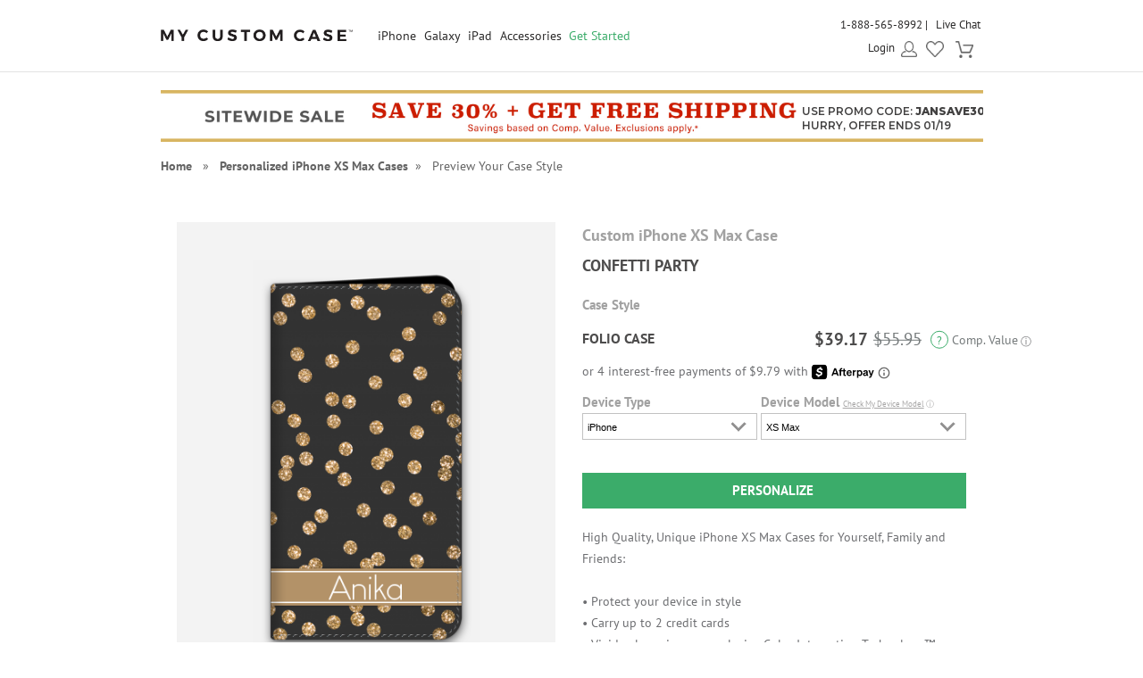

--- FILE ---
content_type: text/html; charset=UTF-8
request_url: https://www.mycustomcase.com/personalized-iphone-xs-max-case/iPhone_XS_Max-info/44736
body_size: 34982
content:
<!DOCTYPE html>
<html xmlns:fb="http://www.facebook.com/2008/fbml" xmlns:og="http://opengraphprotocol.org/schema/" xmlns="http://www.w3.org/1999/xhtml">
<head>
        <script type="application/json" fncls="fnparams-dede7cc5-15fd-4c75-a9f4-36c430ee3a99">
        {
            "f":"107a85ba8ef94fe5b4441790c95e228d",
            "s":"BRAINTREE_SIGNIN"
        }
    </script>
	<link rel="preconnect" href="https://cdn.mycustomcase.com" />
<script>
    window.delayJs = window.delayJs || [];
    var isLighthouse = "0";
    (function(){
        var oldOnError = window.onerror;
        var currentElement = null;
        var eventTime = null;

        var events = ['click', 'touchstart', 'keydown'];

        events.forEach(function(event) {
            document.addEventListener(event, function(e) {
                currentElement = e.target;
                eventTime = new Date().getTime();
            }, true);
        });

        function getDomPath(element) {
            // If there's no element passed, return an empty string
            if (!element) return '';

            let path = [];

            // Traverse up the DOM tree
            while (element) {
                let tag = element.tagName.toLowerCase();

                // If the element has an ID, append it to the tag
                if (element.id) {
                    tag += `#${element.id}`;
                } else {
                    // For sibling elements, find the index among siblings of the same tag
                    let sibling = element;
                    let index = 1; // Count starts from 1 for the nth-child CSS selector

                    while (sibling.previousElementSibling) {
                        sibling = sibling.previousElementSibling;
                        if (sibling.tagName.toLowerCase() === tag) {
                            index++;
                        }
                    }

                    // Add nth-child for non-ID elements if there's more than one of this tag
                    if (index > 1) {
                        tag += `:nth-child(${index})`;
                    }
                }

                path.unshift(tag); // Add tag at the start of the array
                element = element.parentElement; // Move to the parent element
            }

            return path.join(' > '); // Join the tags with ' > ' to form the path
        }

        function getCurrentElement() {
            if (!currentElement) {
                return null;
            }

            // return the element if it was clicked less than 1 second ago
            if (new Date().getTime() - eventTime < 1000) {
                return currentElement;
            }
        }

        function send(type, data)
        {
            if (navigator.sendBeacon) {
                var formData = new FormData();
                formData.append("type", type);
                formData.append("msg", JSON.stringify(data));
                navigator.sendBeacon("/webservices/logJs.php", formData);
            } else {
                (new Image()).src = "/webservices/logJs.php?type=" + type + "&msg=" + encodeURIComponent(JSON.stringify(data));
            }
        }

        window.onerror = function(){
            if (window.console) {
                console.log(arguments);
            }

            var el = getCurrentElement();

            send("JSError", {
                "type": "error",
                "msg": arguments[0],
                "url": arguments[1],
                "lineno": arguments[2],
                "colno": arguments[3],
                "error": arguments[4],
                "trace": arguments[4] && arguments[4].stack,
                "element": el && getDomPath(el),
                "readyState": document.readyState,
                "time": new Date().getTime(),
            });

            if (oldOnError) {
                oldOnError.apply(this, arguments);
            }

            return false;
        };

    })();

    function getcookie ( cookieName ) {
        var results = document.cookie.match ( '(^|;) ?' + cookieName + '=([^;]*)(;|$)' );
        if ( results )
            return ( unescape ( results[2] ) );
        else
            return '';
    }


</script>

    <script type="text/javascript">
      var MIN_VIEWPORT_WIDTH = 980;
      function getScreenWidth() {
        if (window.matchMedia("(orientation: portrait)").matches) {
          return screen.width < screen.height ? screen.width : screen.height;
        } else {
          return screen.width > screen.height ? screen.width : screen.height;
        }
      }
      function fixViewport() {
        var screenWidth = getScreenWidth();
        var content = "width=device-width, initial-scale=1.0, shrink-to-fit=no";
        if (screenWidth < MIN_VIEWPORT_WIDTH) {
          content = "width=" + MIN_VIEWPORT_WIDTH + ", shrink-to-fit=no";
        }
        var viewport = document.querySelector('meta[name=viewport]')
        if (viewport) {
          viewport.content = content;
        } else {
          var newViewport = document.createElement('meta');
          newViewport.setAttribute('name', 'viewport');
          newViewport.setAttribute('content', content);
          document.head.appendChild(newViewport);
        }
      }
      fixViewport();

            const mql = window.matchMedia("(orientation: portrait)");
      if (mql.addEventListener) {
        mql.addEventListener("change", fixViewport, false);
      } else if (mql.addListener) { // for Safari <= 13
        mql.addListener(fixViewport);
      }
    </script>

<!-- Common JS START -->
<script>
var CDN = 'https://cdn.mycustomcase.com';
var SITE_ID = 6;var isHtml5Supported = typeof(Worker) !== 'undefined' ? 1 : 0; var SITE_CURRENCY_SYMBOL = '$';
var TOLLFREE_PHONE = '1-888-565-8992';	var NEW_IPS_ENABLED = 1;
	var VER_JS_CSS = '75485dbbd110bc8bfb15cf431098f9434208feba';
	var ARTPRINT_MOUNTING_STANDARD_MOUNT = 'SF';
	var ARTPRINT_MOUNTING_FLOATING_STRAIGHT = 'FS';
	var ARTPRINT_MOUNTING_FLOATING_DECKLE = 'FD';
	var ARTPRINT_MOUNTING_MAT = 'MAT';
	var LOG_JS_ERROR = false;
	var WHITE_LOGO_THRESHOLD = '0.62';
	var mobile_single_photo_designer = false;
	var ucd_responsive = false;
	var mobile_dc_designer = false;
	var is_mobile_phone = 0;
	var OPEN_HISTORY_BUTTONS_IN_ANDROID_FBAPP = false;
	var IPS_URL = 'https://ips02.planetart.com';
	var IMAGE_FORMATS_SUPPORTED = ["jpg","jpeg","png","tiff","tif","heic","gif"];
	var SITE_BASE = "";
	var THIRD_PARTY_IS_NOT_TRACKING = false;
	var TRAFFIC_TYPE = 'default';
</script><script src="/scripts/compiled/template_common_75485dbbd110bc8bfb15cf431098f9434208feba_desktop_mcc_thumbs.min.js?75485dbbd110bc8bfb15cf431098f9434208feba" type="application/javascript"></script>

<!-- Common JS END -->
<meta http-equiv="X-UA-Compatible" content="IE=edge,chrome=1">
<meta http-equiv="Content-Type" content="text/html; charset=utf-8"/>
<meta name="format-detection" content="telephone=no"/>
<title> Confetti Party Custom iPhone XS Max Case</title>
<link rel="canonical" href="https://www.mycustomcase.com/personalized-iphone-xs-max-case/iPhone_XS_Max-info/44736" />
<!-- CSS START -->
<!-- CSS END -->
<!-- JS START -->
<!-- JS END -->

<script type="text/javascript">
var _sf_startpt=(new Date()).getTime();

/*! loadCSS. [c]2017 Filament Group, Inc. MIT License */
(function(w){
    "use strict";
    /* exported loadCSS */
    var loadCSS = function( href, before, media , callback, isFont){
        // Needn't to load font css when running in light house
        if (window.isLighthouse != 0) {
            if (href.indexOf("font") != -1) {
                return ;
            }

            if (href.indexOf("font") !== -1) {
                return ;
            }
        }

        // Arguments explained:
        // `href` [REQUIRED] is the URL for your CSS file.
        // `before` [OPTIONAL] is the element the script should use as a reference for injecting our stylesheet <link> before
        // By default, loadCSS attempts to inject the link after the last stylesheet or script in the DOM. However, you might desire a more specific location in your document.
        // `media` [OPTIONAL] is the media type or query of the stylesheet. By default it will be 'all'
        var doc = w.document;
        var ss = doc.createElement( "link" );
        var ref;
        if( before ){
            ref = before;
        }
        else {
            var refs = ( doc.body || doc.getElementsByTagName( "head" )[ 0 ] ).childNodes;
            ref = refs[ refs.length - 1];
        }

        var sheets = doc.styleSheets;
        ss.rel = "stylesheet";
        ss.href = href;
        ss.onload = callback;
        // temporarily set media to something inapplicable to ensure it'll fetch without blocking render
        ss.media = "only x";

        // wait until body is defined before injecting link. This ensures a non-blocking load in IE11.
        function ready( cb ){
            if( doc.body ){
                return cb();
            }
            setTimeout(function(){
                ready( cb );
            });
        }
        // Inject link
        // Note: the ternary preserves the existing behavior of "before" argument, but we could choose to change the argument to "after" in a later release and standardize on ref.nextSibling for all refs
        // Note: `insertBefore` is used instead of `appendChild`, for safety re: http://www.paulirish.com/2011/surefire-dom-element-insertion/
        ready( function(){
            ref.parentNode.insertBefore( ss, ( before ? ref : ref.nextSibling ) );
        });
        // A method (exposed on return object for external use) that mimics onload by polling document.styleSheets until it includes the new sheet.
        var onloadcssdefined = function( cb ){
            var resolvedHref = ss.href;
            var i = sheets.length;
            while( i-- ){
                if( sheets[ i ].href === resolvedHref ){
                    return cb();
                }
            }
            setTimeout(function() {
                onloadcssdefined( cb );
            });
        };

        function loadCB(){
            if( ss.addEventListener ){
                ss.removeEventListener( "load", loadCB );
            }
            ss.media = media || "all";
        }

        // once loaded, set link's media back to `all` so that the stylesheet applies once it loads
        if( ss.addEventListener ){
            ss.addEventListener( "load", loadCB);
        } else {
            ss.onloadcssdefined = onloadcssdefined;
            onloadcssdefined( loadCB );
        }

        return ss;
    };
    // commonjs
    if( typeof exports !== "undefined" ){
        exports.loadCSS = loadCSS;
    }
	else {
        w.loadCSS = loadCSS;
    }
}( typeof global !== "undefined" ? global : this ));
</script>





    <link rel="apple-touch-icon" sizes="180x180" href="https://cdn3.mycustomcase.com/images/icons/touch/2020/apple-touch-icon.png?v=2">
    <link rel="icon" type="image/png" sizes="32x32" href="https://cdn1.mycustomcase.com/images/icons/touch/2020/favicon-32x32.png?v=2">
    <link rel="icon" type="image/png" sizes="16x16" href="https://cdn3.mycustomcase.com/images/icons/touch/2020/favicon-16x16.png?v=2">
    <link rel="manifest" href="/manifest.json">
    <link rel="mask-icon" href="https://cdn1.mycustomcase.com/images/icons/touch/2020/safari-pinned-tab.svg" color="#5bbad5">
    <meta name="msapplication-TileColor" content="#da532c">
    <meta name="theme-color" content="#ffffff">

<link rel="icon" sizes="192x192" href="https://cdn2.mycustomcase.com/images/icons/touch/2020/180x180.png?v=3"> <!-- For Chrome for Android: -->
<link rel="icon" sizes="180x180" href="https://cdn2.mycustomcase.com/images/icons/touch/2020/180x180.png?v=3">
<link rel="apple-touch-icon-precomposed" sizes="180x180" href="https://cdn2.mycustomcase.com/images/icons/touch/2020/180x180.png?v=3">
<link rel="apple-touch-icon-precomposed" sizes="167x167" href="https://cdn1.mycustomcase.com/images/icons/touch/2020/167x167.png?v=3">
<link rel="apple-touch-icon-precomposed" sizes="152x152" href="https://cdn2.mycustomcase.com/images/icons/touch/2020/152x152.png?v=3">
<link rel="apple-touch-icon-precomposed" sizes="144x144" href="https://cdn2.mycustomcase.com/images/icons/touch/2020/152x152.png?v=3">
<link rel="apple-touch-icon-precomposed" sizes="120x120" href="https://cdn1.mycustomcase.com/images/icons/touch/2020/120x120.png?v=3">
<link rel="apple-touch-icon-precomposed" sizes="114x114" href="https://cdn1.mycustomcase.com/images/icons/touch/2020/120x120.png?v=3">
<link rel="apple-touch-icon-precomposed" sizes="76x76" href="https://cdn1.mycustomcase.com/images/icons/touch/2020/76x76.png?v=3">
<link rel="apple-touch-icon-precomposed" sizes="72x72" href="https://cdn1.mycustomcase.com/images/icons/touch/2020/76x76.png?v=3">
<link rel="apple-touch-icon-precomposed" href="https://cdn2.mycustomcase.com/images/icons/touch/2020/60x60.png?v=3">



	<meta http-equiv="content-type" content="text/html;charset=utf-8" />
	<meta http-equiv="Content-Style-Type" content="text/css" />
	<meta http-equiv="Content-Script-Type" content="text/javascript" />
    <script>
        loadCSS('https://fonts.googleapis.com/css?family=Montserrat:400,600,800|Source+Sans+Pro:300,400,400italic,600,600italic,700,900&display=swap');
    </script>
		<!-- this seems ot be already being loaded locally -->
			<link rel="stylesheet" type="text/css" href="/templates/style.css?75485dbbd110bc8bfb15cf431098f9434208feba" />

        <!--[if IE]>
            <link rel="stylesheet" type="text/css" href="/templates/style_ie.css?75485dbbd110bc8bfb15cf431098f9434208feba" />
        <![endif]-->
	<link href="//cdn.simplytoimpress.com/images/fonts/font-awesome.min.css?75485dbbd110bc8bfb15cf431098f9434208feba" rel="stylesheet" media="none" onload="if(media!='all')media='all'">
	<link rel="stylesheet" type="text/css" href="/templates/dropdown.css?75485dbbd110bc8bfb15cf431098f9434208feba" />
	<link rel="stylesheet" type="text/css" href="/templates/ui-lightness/jquery-ui.css?75485dbbd110bc8bfb15cf431098f9434208feba" />
	<link rel="stylesheet" type="text/css" href="/templates/ui-lightness/custom.css?75485dbbd110bc8bfb15cf431098f9434208feba" />
	<link href="//cdn.simplytoimpress.com/images/fonts/fontface_v5.css?75485dbbd110bc8bfb15cf431098f9434208feba" rel="stylesheet">
	    <script type='text/javascript'>
var disable_attentive = 0;
var gpc_client_signal = 0;
</script>
<script src="/scripts/time_storage.js?75485dbbd110bc8bfb15cf431098f9434208feba" type="application/javascript"></script>

    <script>
        var gtm_disable_attentive = 0;
        window.dataLayer = window.dataLayer || [];
        function gtag(){dataLayer.push(arguments);}

        // UTM Parameter Collection Function
        function getUTMParameters() {
            var utmParams = {
                utm_source: '',
                utm_medium: '',
                utm_campaign: '',
                utm_term: '',
                utm_content: ''
            };

            // Function to get URL parameter
            function getUrlParameter(name) {
                name = name.replace(/[\[]/, '\\[').replace(/[\]]/, '\\]');
                var regex = new RegExp('[\\?&]' + name + '=([^&#]*)');
                var results = regex.exec(location.search);
                return results === null ? '' : decodeURIComponent(results[1].replace(/\+/g, ' '));
            }

            // Function to get from localStorage utm_info object
            function getFromUTMInfo() {
                try {
                    var utmInfo = localStorage.getItem('utm_info');
                    if (utmInfo) {
                        return JSON.parse(utmInfo);
                    }
                } catch (e) {
                    // JSON parse error or localStorage not available
                }
                return {};
            }

            // Check query string first
            var hasQueryParams = false;
            for (var param in utmParams) {
                var queryValue = getUrlParameter(param);
                if (queryValue) {
                    utmParams[param] = queryValue;
                    hasQueryParams = true;
                }
            }

            // If we found UTM params in query string, update localStorage
            if (hasQueryParams) {
                try {
                    var utmInfoObject = {
                        utm_source: utmParams.utm_source,
                        utm_medium: utmParams.utm_medium,
                        utm_campaign: utmParams.utm_campaign
                    };
                    // Only include utm_term and utm_content if they have values
                    if (utmParams.utm_term) utmInfoObject.utm_term = utmParams.utm_term;
                    if (utmParams.utm_content) utmInfoObject.utm_content = utmParams.utm_content;
                    
                    localStorage.setItem('utm_info', JSON.stringify(utmInfoObject));
                } catch (e) {
                    // localStorage not available
                }
            } else {
                // Fallback to localStorage utm_info object
                var storedUTMInfo = getFromUTMInfo();
                utmParams.utm_source = storedUTMInfo.utm_source || '';
                utmParams.utm_medium = storedUTMInfo.utm_medium || '';
                utmParams.utm_campaign = storedUTMInfo.utm_campaign || '';
                utmParams.utm_term = storedUTMInfo.utm_term || '';
                utmParams.utm_content = storedUTMInfo.utm_content || '';
            }

            return utmParams;
        }

        // Get UTM parameters
        var utmData = getUTMParameters();
    </script>

    <script>
    // When all uk sites use consent banner, we should change the to all uk sites
    var consent_mode = TimedStorage.get('consent_mode');
    if (consent_mode === null) {
        gtag('consent', 'default', {
            'ad_storage': 'granted',
            'analytics_storage': 'granted',
            'ad_user_data': 'granted',
            'ad_personalization': 'granted'
        });
    } else {
        gtag('consent', 'default', consent_mode);
    }
</script>


    <script>
        window.dataLayer.push({
            'gtm.pa_customer_id': '',
            'gtm.pa_customer_email': '',
            'gtm.pa_customer_email_hash': '',
            'gtm.pa_no_tracking': 0,
            'gtm.is_scan': 0,
            'gtm.release': 'prod',
            'gtm.cordial_config': 1,
            'gtm.pa_email':'',
            'gtm.disable_attentive': disable_attentive,
            'gtm.pa_page_type': '',
            'gtm.disable_clarity': 0,
            'gtm.pa_customer_id_sha256': '',
            'gtm.pa_customer_email_sha256': '',
            'gtm.pa_customer_phone_sha256': '',
            // UTM Parameters
            'gtm.utm_source': utmData.utm_source,
            'gtm.utm_medium': utmData.utm_medium,
            'gtm.utm_campaign': utmData.utm_campaign,
            'gtm.utm_term': utmData.utm_term,
            'gtm.utm_content': utmData.utm_content,
            // Referrer Information
            'gtm.referrer': document.referrer || '',
            'gtm.cid': "c6dc5cefc10d855052daa45b2545f924"        });
    </script>

    <!-- Google Tag Manager -->
    <script>(function(w,d,s,l,i){w[l]=w[l]||[];w[l].push({'gtm.start':
                new Date().getTime(),event:'gtm.js'});var f=d.getElementsByTagName(s)[0],
            j=d.createElement(s),dl=l!='dataLayer'?'&l='+l:'';j.async=true;j.src=
            'https://metrics.mycustomcase.com/gtm.js?id='+i+dl;f.parentNode.insertBefore(j,f);
        })(window,document,'script','dataLayer','GTM-PBNJGN2');</script>
    <!-- End Google Tag Manager -->
     
    <!-- Google Analytics -->
    <script>
        function trackEvent(category, action, label, value) {
            dataLayer.push({
                'event': 'google_analytics_measurement',
                'gtm.pa_event_catgory': category,
                'gtm.pa_event_action': action,
                'gtm.pa_event_label': label,
                'gtm.pa_event_value': value
            });
        }

        function trackCustomerEvent(pa_event_name, pa_event_parameter_1, pa_event_value_1, pa_event_parameter_2, pa_event_value_2, pa_event_parameter_3, pa_event_value_3) {
             dataLayer.push({
                 'event': 'google_analytics_4_measurement',
                 'gtm.pa_event_name': pa_event_name,
                 'gtm.pa_event_parameter_1': pa_event_parameter_1,
                 'gtm.pa_event_value_1': pa_event_value_1,
                 'gtm.pa_event_parameter_2': pa_event_parameter_2,
                 'gtm.pa_event_value_2': pa_event_value_2,
                 'gtm.pa_event_parameter_3': pa_event_parameter_3,
                 'gtm.pa_event_value_3': pa_event_value_3
             });
        }

        function trackCustomerEventDeDup(pa_event_name, pa_event_parameter_1, pa_event_value_1, pa_event_parameter_2, pa_event_value_2, pa_event_parameter_3, pa_event_value_3) {
            if(dataLayer.filter(function(item) {
                return item['gtm.pa_event_name'] === pa_event_name;
            }).length === 0) {
                dataLayer.push({
                    'event': 'google_analytics_4_measurement',
                    'gtm.pa_event_name': pa_event_name,
                    'gtm.pa_event_parameter_1': pa_event_parameter_1,
                    'gtm.pa_event_value_1': pa_event_value_1,
                    'gtm.pa_event_parameter_2': pa_event_parameter_2,
                    'gtm.pa_event_value_2': pa_event_value_2,
                    'gtm.pa_event_parameter_3': pa_event_parameter_3,
                    'gtm.pa_event_value_3': pa_event_value_3
                });
            }
        }

        function trackCustomerEventMultiParams(pa_event_name, params) {
            var init = {
                'gtm.pa_event_parameter_1': '',
                'gtm.pa_event_value_1': '',
                'gtm.pa_event_parameter_2': '',
                'gtm.pa_event_value_2': '',
                'gtm.pa_event_parameter_3': '',
                'gtm.pa_event_value_3': '',
                'gtm.pa_event_parameter_4': '',
                'gtm.pa_event_value_4': '',
                'gtm.pa_event_parameter_5': '',
                'gtm.pa_event_value_5': '',
                'gtm.pa_event_parameter_6': '',
                'gtm.pa_event_value_6': '',
                'gtm.pa_event_parameter_7': '',
                'gtm.pa_event_value_7': '',
                'gtm.pa_event_parameter_8': '',
                'gtm.pa_event_value_8': '',
            }
            var data = {
                'event': 'google_analytics_4_measurement',
                'gtm.pa_event_name': pa_event_name
            }
            if (params) {
                data = $.extend(init, data, params);
            }
            dataLayer.push(data);
        }
    </script>
    
    <!-- End Google Analytics -->
<script type='text/javascript'>
var gpc_client_signal = 0;
var geo_url_params = "";
</script>
<script type='text/javascript'>
var us_consent_state_list = ["CA","VA","CO","CT","TX","UT","MT"];
</script>
<script>
    function isUsGpcConsentState(geo_country, geo_region) {
        var us_special_states = us_consent_state_list;
        var is_special_state;
        if (geo_country == 'US' && us_special_states.includes(geo_region)) {
            is_special_state = 1;
        } else {
            is_special_state = 0;
        }
        return is_special_state;
    }
</script><script>
    async function getGeo() {
        try {
            const response = await new Promise((resolve, reject) => {
                $.ajax({
                    url: "/webservices/geo.php" + geo_url_params,
                    method: "get",
                    dataType: "json",
                    success: function(data) {
                        resolve(data);
                    },
                    error: function(xhr, status, error) {
                        reject(new Error("Operation failed: " + error));
                    }
                });
            });
            return response;
        } catch (error) {
            DevConsole.error(error);
            return null;
        }
    }
    async function getGeoData() {
            // Try to get geo data from localStorage first
            var cached_geo = TimedStorage.get('geo_data');
            var geo_country, geo_region;
            
            if (cached_geo && cached_geo.geo_country && cached_geo.geo_region) {
                geo_country = cached_geo.geo_country;
                geo_region = cached_geo.geo_region;
                DevConsole.log("Using cached geo data from localStorage");
            } else {
                const data = await getGeo();

                if (!data || typeof data !== 'object') {
                    DevConsole.log("Geo data is invalid or empty:", data);
                    geo_country = '';
                    geo_region = '';
                } else {
                    geo_country = data.geo_country || '';
                    geo_region = data.geo_region || '';

                    // Store geo data to localStorage
                    if (geo_country && geo_region) {
                        TimedStorage.set('geo_data', {
                            geo_country: geo_country,
                            geo_region: geo_region
                        });
                    }
                }
            }
            return {
                geo_country: geo_country,
                geo_region: geo_region
            }
    }

    async function setConsentMode() {
        var consent_mode = TimedStorage.get('consent_mode');
        if (consent_mode === null) {
            const { geo_country, geo_region } = await getGeoData();
            var is_special_state = isUsGpcConsentState(geo_country, geo_region);
            if (gpc_client_signal && is_special_state === 1) {
                var default_consent_mode = {
                    'ad_storage': 'denied',
                    'analytics_storage': 'denied',
                    'ad_user_data': 'denied',
                    'ad_personalization': 'denied'
                }
                gtag('consent', 'update', default_consent_mode);
            } else {
                var default_consent_mode = {
                    'ad_storage': 'granted',
                    'analytics_storage': 'granted',
                    'ad_user_data': 'granted',
                    'ad_personalization': 'granted'
                }
            }
            TimedStorage.set('consent_mode', default_consent_mode);
        }
    }

    setConsentMode();

    function showOnetrustSettingByGeoV2(geo_country, geo_region) {
        var is_special_state = isUsGpcConsentState(geo_country, geo_region);
        if (is_special_state) {
            $('.not-sell-my-info.hidden').removeClass("hidden");
        }
    }

    async function showOnetrustSetting() {
        const { geo_country, geo_region } = await getGeoData();
        showOnetrustSettingByGeoV2(geo_country, geo_region);
    }

    $(document).ready(function() {
        showOnetrustSetting();
    });
</script>
    <script type='text/javascript'>
var cx_chat_type = "chatbot";
var is_responsive = false;
var currency = "USD";
var open_chat = null;
var no_tracking = 0;
var is_scan = 0;
var ga4_measurement_id = "G-93L986EQ8R";
</script>
    <script>
    var startPageName = `Confetti Party Custom iPhone XS Max Case`;
    // cpsw now is using chatbot by configuring in gtm.changing optChat data may not have effect
    var optChat = {
        scheme: 'https',
        server: 'chatbot.planetart.com',
        w: is_responsive ? '97%': '440px',
        h: is_responsive ? '500px': '580px',
        user_id: '',
        greeting_problem: '',
        params: [{
            "brand" : 'sw',
            "site_id": 'mcc',
            "is_customer": '1',
            "region" : 'us',
            "debug" : '0',
            "newpc" : "0",
            "crm_customer_url" : "https:\/\/www.mycustomcase.com\/personalized-iphone-xs-max-case\/iPhone_XS_Max-info\/44736",
            "start_page_name" : startPageName,
            "params" : "is_b2b=0&user_agent=Mozilla%2F5.0+%28Macintosh%3B+Intel+Mac+OS+X+10_15_7%29+AppleWebKit%2F537.36+%28KHTML%2C+like+Gecko%29+Chrome%2F131.0.0.0+Safari%2F537.36%3B+ClaudeBot%2F1.0%3B+%2Bclaudebot%40anthropic.com%29&cart_id=0&session_id=44Ri2Zxl5Ae0ditjM5f4uljePnmAzoBxcF8kVTxXwBTfDQ&Device+ID=c6dc5cefc10d855052daa45b2545f924&url_key=&OPTIMIZELY_VERSION_103=show_AfterPay%7C242%7C0"        }]
    };

    
    (function (i, s, o, r, g, v, a, m) {
        g = v ? g + '?v=' + v : g;
        i['chatbot'] = r;
        i[r] = i[r] || function () {
            (i[r].q = i[r].q || []).push(arguments)
        };
        i[r].l = +new Date();
        a = s.createElement(o);
        m = s.getElementsByTagName(o)[0];
        a.async = 1;
        a.src = g + '?' + Math.round(Date.now() / 1000 / 3600);
        m.parentNode.insertBefore(a, m)
    })(window, document, 'script', 'chatbot', optChat.scheme + '://' + optChat.server + '/chat.js');
    </script>
    <script>
    var chatlinkClicked = false;
    function getChatLinks(greetingProblem = '', orderId = ''){
        if (cx_chat_type == 'livechat') {
            if ( chatlinkClicked ) return;

            chatlinkClicked = true;

            if ( typeof(LC_API) == 'undefined' || typeof(LC_API.is_loaded)=='undefined' || !LC_API.is_loaded() ) { // LC_Invite is set when the API loads
                setTimeout(function() {
                    chatlinkClicked = false;
                    getChatLinks(greetingProblem, orderId);
                }, 250);

                return;
            }
            chatlinkClicked = false;
            LC_API.open_chat_window();
        } else if(cx_chat_type == 'chatbot') {
            if (typeof Chatbot !== "undefined") {
                if (greetingProblem.length > 0 && orderId.length > 0) {
                    optChat.greeting_problem = greetingProblem + "|order_id=" + orderId
                }else{
                    optChat.greeting_problem = ""
                }
                var chatbot = new Chatbot(optChat);
                var existingIframe = document.getElementById('chatbot-frm');
                if(existingIframe) {
                    existingIframe.contentWindow.postMessage({action: 'open'}, '*');
                } else {
                    chatbot.open();
                }
            }
        } else {
            if (typeof brandembassy !== "function") {
                initCxone();
                setCxoneCookie();
                brandembassy('openChatWindow');
            } else {
                brandembassy('openChatWindow');
            }
        }
    }

    function initCxone() {
        (function (i, s, o, r, g, v, a, m) {
            g = v ? g + '?v=' + v : g; i['BrandEmbassy'] = r;
            i[r] = i[r] || function () { (i[r].q = i[r].q || []).push(arguments) }; i[r].l = +new Date();
            a = s.createElement(o); m = s.getElementsByTagName(o)[0]; a.async = 1;
            a.src = g + '?' + Math.round(Date.now() / 1000 / 3600); m.parentNode.insertBefore(a, m)
        }) (window, document, 'script', 'brandembassy', 'https://livechat-static-de-na1.niceincontact.com/4/chat.js');

        brandembassy('init', 2338, nice_cxone_chat_key);
        if (is_responsive) {
            brandembassy('setOffsetY', '0');
            brandembassy('setCustomCss', '[data-selector="WIDGET"] {height:60px !important; width:60px !important;}');
        }
    }

    function setCxoneCookie() {
        // Set autoload chat cookie in 1 day
        var cxone_chat_autoload = getcookie('CXONE_CHAT_AUTOLOAD');
        if (!cxone_chat_autoload) {
            var expireStr = '';
            var today = new Date();
            var expire = new Date();
            expire.setTime(today.getTime() + 3600 * 1000 * 10);
            expireStr = ";expires="+expire.toGMTString();
            document.cookie = "CXONE_CHAT_AUTOLOAD" +"="+escape("1") + ";path=/" + expireStr + ';secure';
        }
    }

    var try_chat_link_times = 0;

    function tryCallingChatLink() {
        try_chat_link_times += 1;
        if (try_chat_link_times > 6) {
            return;
        }
        if (typeof Chatbot !== 'undefined') {
            getChatLinks();
        } else {
            setTimeout(tryCallingChatLink, 500);
        }
    }

    $(function() {
        if (open_chat) {
            tryCallingChatLink();
        }
    });

    // Get GA4 client_id
    if (ga4_measurement_id) {
        const clientIdPromise = new Promise(resolve => {
            gtag('get', ga4_measurement_id, 'client_id', resolve)
        });
        clientIdPromise.then((client_id) => {
            setcookie('ga4_client_id', client_id, 365);
        });
    }
</script>
    <script type='text/javascript'>
var utm_info = [];
var source_info = {"deeplink":""};
</script>
<script src="/scripts/local_storage_utm_info.js?75485dbbd110bc8bfb15cf431098f9434208feba" type="application/javascript"></script>

</head>
<body class="MCC body-personalized-iphone-xs-max-caseiPhoneXSMax-info44736 ">

        <div id="Container" class="redesign ">

            
            <div id="wrap" >
                <div id="header" class="redesign without_lightning">
	<div class="head">

		<div id="logo_6" class="logo_wrapper">
			<div class="logo"><a href="/"><img src="https://cdn2.mycustomcase.com/images/mycustomcase-logo6.png" alt="MyCustomCase Logo" /></a></div>
		</div>

		<!--[if IE 9]><html class="ie ie9 lte9"><![endif]-->
<div id="nav">
	<ul>
									<li class="nav-li cases">
					<a class="nav_title not_clickable" href="javascript:void(0);">iPhone</a>
											<ul class="cases_submenu" style="display: none;">
							<div class="shadow_wrapper">
								<li><a href="/personalized-iphone-air-case">iPhone Air<span class="new-callout">New!</span></a></li><li><a href="/personalized-iphone-17-pro-max-case">iPhone 17 Pro Max<span class="new-callout">New!</span></a></li><li><a href="/personalized-iphone-17-pro-case">iPhone 17 Pro<span class="new-callout">New!</span></a></li><li><a href="/personalized-iphone-17-case">iPhone 17<span class="new-callout">New!</span></a></li><li><a href="/personalized-iphone-16e-case">iPhone 16e</a></li><li><a href="/personalized-iphone-16-pro-max-case">iPhone 16 Pro Max</a></li><li><a href="/personalized-iphone-16-pro-case">iPhone 16 Pro</a></li><li><a href="/personalized-iphone-16-plus-case">iPhone 16 Plus</a></li><li><a href="/personalized-iphone-16-case">iPhone 16</a></li><li><a href="/personalized-iphone-15-pro-max-case">iPhone 15 Pro Max</a></li><li><a href="/personalized-iphone-15-pro-case">iPhone 15 Pro</a></li><li><a href="/personalized-iphone-15-plus-case">iPhone 15 Plus</a></li><li><a href="/personalized-iphone-15-case">iPhone 15</a></li><li><a href="/personalized-iphone-14-pro-max-case">iPhone 14 Pro Max</a></li><li><a href="/personalized-iphone-14-pro-case">iPhone 14 Pro</a></li><li><a href="/personalized-iphone-14-plus-case">iPhone 14 Plus</a></li><li><a href="/personalized-iphone-14-case">iPhone 14</a></li><li><a href="/personalized-iphone-13-pro-max-case">iPhone 13 Pro Max</a></li><li><a href="/personalized-iphone-13-pro-case">iPhone 13 Pro</a></li><li><a href="/personalized-iphone-13-case">iPhone 13</a></li><li><a href="/personalized-iphone-13-mini-case">iPhone 13 Mini</a></li><li><a href="/personalized-iphone-12-pro-max-case">iPhone 12 Pro Max</a></li><li><a href="/personalized-iphone-12-pro-case">iPhone 12 Pro</a></li><li><a href="/personalized-iphone-12-case">iPhone 12</a></li><li><a href="/personalized-iphone-12-mini-case">iPhone 12 Mini</a></li><li><a href="/personalized-iphone-se-case">iPhone SE (2nd & 3rd Gen)</a></li><li><a href="/personalized-iphone-11pro-max-case">iPhone 11 Pro Max</a></li><li><a href="/personalized-iphone-11pro-case">iPhone 11 Pro</a></li><li><a href="/personalized-iphone-11-case">iPhone 11</a></li><li><a href="/personalized-iphone-xs-max-case">iPhone XS Max</a></li><li><a href="/personalized-iphone-x-case">iPhone X/XS</a></li><li><a href="/personalized-iphone-xr-case">iPhone XR</a></li><li><a href="/personalized-iphone-7-8-case">iPhone 7/8</a></li><li><a href="/personalized-iphone-7-8-plus-case">iPhone 7/8 Plus</a></li><li><a href="/personalized-iphone-6-case">iPhone 6/6s</a></li><li><a href="/personalized-iphone-6-plus-case">iPhone 6/6s Plus</a></li>										<div class="clear"></div>
																</div>
						</ul>
									</li>
							<li class="nav-li cases">
					<a class="nav_title not_clickable" href="javascript:void(0);">Galaxy</a>
											<ul class="cases_submenu" style="display: none;">
							<div class="shadow_wrapper">
								<li><a href="/personalized-samsung-galaxy-s25-case">Samsung Galaxy S25<span class="new-callout">New!</span></a></li><li><a href="/personalized-samsung-galaxy-s25-plus-case">Samsung Galaxy S25+<span class="new-callout">New!</span></a></li><li><a href="/personalized-samsung-galaxy-s25-ultra-case">Samsung Galaxy S25 Ultra<span class="new-callout">New!</span></a></li><li><a href="/personalized-samsung-galaxy-s24-case">Samsung Galaxy S24</a></li><li><a href="/personalized-samsung-galaxy-s24-plus-case">Samsung Galaxy S24+</a></li><li><a href="/personalized-samsung-galaxy-s24-ultra-case">Samsung Galaxy S24 Ultra</a></li><li><a href="/personalized-samsung-galaxy-s23-case">Samsung Galaxy S23</a></li><li><a href="/personalized-samsung-galaxy-s23-plus-case">Samsung Galaxy S23+</a></li><li><a href="/personalized-samsung-galaxy-s23-ultra-case">Samsung Galaxy S23 Ultra</a></li><li><a href="/personalized-samsung-galaxy-s22-case">Samsung Galaxy S22</a></li><li><a href="/personalized-samsung-galaxy-s22-plus-case">Samsung Galaxy S22+</a></li><li><a href="/personalized-samsung-galaxy-s22-ultra-case">Samsung Galaxy S22 Ultra</a></li><li><a href="/personalized-samsung-galaxy-s21-5g-case">Samsung Galaxy S21 5G</a></li><li><a href="/personalized-samsung-galaxy-s21-plus-5g-case">Samsung Galaxy S21+ 5G</a></li><li><a href="/personalized-samsung-galaxy-s21-ultra-5g-case">Samsung Galaxy S21 Ultra 5G</a></li><li><a href="/personalized-samsung-galaxy-s20-plus-5g-case">Samsung Galaxy S20+ 5G</a></li><li><a href="/personalized-samsung-galaxy-s20-ultra-5g-case">Samsung Galaxy S20 Ultra 5G</a></li>										<div class="clear"></div>
																</div>
						</ul>
									</li>
							<li class="nav-li cases">
					<a class="nav_title not_clickable" href="javascript:void(0);">iPad</a>
											<ul class="cases_submenu" style="display: none;">
							<div class="shadow_wrapper">
								<li><a href="/personalized-ipad-pro-12-9-4th-folio-cases">iPad Pro 12.9-inch (4th Gen)</a></li><li><a href="/personalized-ipad-pro-12-9-folio-cases">iPad Pro 12.9-inch (3rd Gen)</a></li><li><a href="/personalized-ipad-pro-case">iPad Pro 12.9-inch (1st & 2nd Gen)</a></li><li><a href="/personalized-ipad-pro-11-m4-folio-cases">iPad Pro 11-inch (M4)<span class="new-callout">New!</span></a></li><li><a href="/personalized-ipad-pro-11-2nd-folio-cases">iPad Pro 11-inch (2nd Gen)</a></li><li><a href="/personalized-ipad-pro-11-folio-cases">iPad Pro 11-inch (1st Gen)</a></li><li><a href="/personalized-ipad-pro-9-7-folio-cases">iPad Pro 9.7-inch</a></li><li><a href="/personalized-ipad-10-9-10th-folio-cases">iPad 10.9-inch (10th Gen) & 11-inch (11th Gen)<span class="new-callout">New!</span></a></li><li><a href="/personalized-ipad-air-4-cases">iPad Air 4th, 5th Gen & 11-inch (M2/M3)<span class="new-callout">New!</span></a></li><li><a href="/personalized-ipad-air-2-folio-cases">iPad Air (2nd Gen)</a></li><li><a href="/personalized-ipad-air-cases">iPad Air (1st Gen)</a></li><li><a href="/personalized-ipad-case">iPad 2/3/4</a></li><li><a href="/personalized-ipad-mini-4-folio-case">iPad mini 4</a></li><li><a href="/personalized-ipad-mini-retina-cases">iPad mini 2/3</a></li><li><a href="/personalized-ipad-mini-case">iPad mini</a></li>										<div class="clear"></div>
																</div>
						</ul>
									</li>
							<li class="nav-li cases">
					<a class="nav_title not_clickable" href="javascript:void(0);">Accessories</a>
											<ul class="cases_submenu" style="display: none;">
							<div class="shadow_wrapper">
								<li><a href="/custom-wireless-charger">Wireless Chargers</a></li><li><a href="/custom-apple-watch-bands">Apple Watch Bands<span class="new-callout">New!</span></a></li>										<div class="clear"></div>
																</div>
						</ul>
									</li>
							<li class="nav-li get_started">
					<a class="nav_title" href="/get-started">Get Started</a>
									</li>
					<div class="clear"></div>
	</ul>
</div>
<script src="/scripts/navTop/mcc_navtop.js?75485dbbd110bc8bfb15cf431098f9434208feba" type="application/javascript"></script>



		<div id="submenu">
			<script>
				// Set a flag so facebook callback knows we are the login page and not the designer page
				var facebookLoginPage = true;
			</script>
			<ul class="first_list">
                                    <li class="phone_number"><a style="cursor:default; color:#2b2a2a;"  href="javascript:void(0);">1-888-565-8992</a></li>
                								<li><a href="javascript:void(0);" onclick="getChatLinks();">Live Chat</a></li>
							</ul>
			<ul>
								<li class="viewcart">
					<a href="/cart" id="nav_cart" class="cart-link">
						<img src="https://cdn1.mycustomcase.com/images/cart_icon.png" title="Cart" alt="Cart" />
						                    </a>
                    <div id="nav_cart_num" class="number_of_items hide-on-none chrome_mac" style="display:none;">0</div>
				</li>
				<li class="favorites">
					<a href="/favorites"><img src="https://cdn2.mycustomcase.com/images/favorites_icon.png" title="My Favorites" alt="My Favorites" /></a>
					<div id="favoriteLink" class="number_of_favorites chrome_mac						 no-display">0					</div>
				</li>

				<li class="my_account">
											<a class="my_account_link" href="/secure/myaccount">Login</a>
									</li>
				<div class="clear"></div>
			</ul>
		</div>

        
		<div class="clear"></div>

	</div>

</div>


    <div class="lowerPromoBanner">
                        <div id="promo_banner_wrapper" style="position:relative;">
                <div class="centering promo-banner-image"><img alt="Current Promo: Sitewide Sale Save 30% + Get Free Shipping" src="https://commcontents3.planetart.com/prod/promos/eb7848e4-15bf-4c6a-9107-661376aeae2e1.jpg" /></div>
                                    <div id="clickable_promo_div" style="font-family:Montserrat,sans-serif;font-weight: 600;left:78%;top:29%;height:30px;width:300px;background-color:#ffffff;color:#424141;line-height:16px;;position:absolute;">
                    <div style="height:100%; display: flex; align-items: center;"><div>USE PROMO CODE: <div id='site_banner_cover' style='display: inline;font-weight: bolder;color: #424141; '>JANSAVE30</div><br>HURRY, OFFER ENDS 01/19</div></div>                </div>
                            </div>
                    </div>


<script>
var mobile_single_photo_designer = false;
var ucd_responsive = false;
var mobile_dc_designer = false;
if ($(".lowerPromoBanner").children().length === 0) {
    $(".lowerPromoBanner").addClass("hide");
}
</script>
                <div id="bd"  >
                                                                <script type='text/javascript'>
var caption_opt_arr = {"opt_672":"data_optid_Folio","opt_674":"data_optid_Folio","opt_675":"data_optid_Folio","opt_676":"data_optid_Folio","opt_744":"data_optid_Folio","opt_773":"data_optid_Folio","opt_774":"data_optid_Folio","opt_778":"data_optid_Folio","opt_781":"data_optid_Slim","opt_782":"data_optid_ExtraDurable","opt_783":"data_optid_ExtraDurable","opt_784":"data_optid_Slim","opt_791":"data_optid_FolioCase","opt_792":"data_optid_FolioCase","opt_820":"data_optid_ExtraDurable","opt_823":"data_optid_ExtraDurable","opt_824":"data_optid_Slim","opt_826":"data_optid_FolioCase","opt_833":"data_optid_FolioCase","opt_879":"data_optid_FolioCase","opt_880":"data_optid_FolioCase","opt_881":"data_optid_Folio","opt_882":"data_optid_Folio","opt_888":"data_optid_ExtraDurable","opt_889":"data_optid_FolioCase","opt_891":"data_optid_ExtraDurable","opt_892":"data_optid_FolioCase","opt_894":"data_optid_ExtraDurable","opt_895":"data_optid_FolioCase","opt_907":"data_optid_FolioCase","opt_910":"data_optid_FolioCase","opt_913":"data_optid_FolioCase","opt_914":"data_optid_Folio","opt_915":"data_optid_Folio","opt_916":"data_optid_Folio","opt_938":"data_optid_FolioCase","opt_939":"data_optid_FolioCase","opt_940":"data_optid_FolioCase","opt_942":"data_optid_ExtraDurable","opt_944":"data_optid_ExtraDurable","opt_946":"data_optid_ExtraDurable","opt_947":"data_optid_FolioCase","opt_949":"data_optid_FolioCase","opt_950":"data_optid_FolioCase","opt_951":"data_optid_Slim","opt_952":"data_optid_Slim","opt_953":"data_optid_Slim","opt_954":"data_optid_Slim","opt_955":"data_optid_ExtraDurable","opt_956":"data_optid_ExtraDurable","opt_957":"data_optid_ExtraDurable","opt_958":"data_optid_ExtraDurable","opt_1026":"data_optid_Slim","opt_1027":"data_optid_ExtraDurable","opt_1028":"data_optid_FolioCase","opt_1029":"data_optid_Slim","opt_1030":"data_optid_ExtraDurable","opt_1031":"data_optid_FolioCase","opt_1032":"data_optid_Slim","opt_1033":"data_optid_ExtraDurable","opt_1034":"data_optid_FolioCase","opt_1035":"data_optid_Slim","opt_1036":"data_optid_ExtraDurable","opt_1037":"data_optid_FolioCase","opt_1062":"data_optid_ExtraDurable","opt_1069":"data_optid_ExtraDurable","opt_1070":"data_optid_FolioCase","opt_1072":"data_optid_ExtraDurable","opt_1073":"data_optid_FolioCase","opt_1075":"data_optid_ExtraDurable","opt_1076":"data_optid_FolioCase","opt_1093":"data_optid_ExtraDurable","opt_1094":"data_optid_ExtraDurable","opt_1095":"data_optid_ExtraDurable","opt_1096":"data_optid_ExtraDurable","opt_1097":"data_optid_Slim","opt_1098":"data_optid_Slim","opt_1099":"data_optid_Slim","opt_1100":"data_optid_Slim","opt_1101":"data_optid_FolioCase","opt_1102":"data_optid_FolioCase","opt_1103":"data_optid_FolioCase","opt_1104":"data_optid_FolioCase","opt_1109":"data_optid_Folio","opt_1116":"data_optid_ExtraDurable","opt_1117":"data_optid_FolioCase","opt_1119":"data_optid_ExtraDurable","opt_1120":"data_optid_FolioCase","opt_1122":"data_optid_ExtraDurable","opt_1123":"data_optid_FolioCase","opt_1129":"data_optid_FolioCase","opt_1130":"data_optid_FolioCase","opt_1131":"data_optid_FolioCase","opt_1132":"data_optid_FolioCase","opt_1133":"data_optid_Slim","opt_1134":"data_optid_Slim","opt_1135":"data_optid_Slim","opt_1136":"data_optid_Slim","opt_1137":"data_optid_ExtraDurable","opt_1138":"data_optid_ExtraDurable","opt_1139":"data_optid_ExtraDurable","opt_1140":"data_optid_ExtraDurable","opt_1142":"data_optid_ExtraDurable","opt_1143":"data_optid_FolioCase","opt_1145":"data_optid_ExtraDurable","opt_1146":"data_optid_FolioCase","opt_1148":"data_optid_ExtraDurable","opt_1149":"data_optid_FolioCase","opt_1159":"data_optid_Folio","opt_1161":"data_optid_FolioCase","opt_1162":"data_optid_FolioCase","opt_1163":"data_optid_FolioCase","opt_1164":"data_optid_FolioCase","opt_1165":"data_optid_Slim","opt_1166":"data_optid_Slim","opt_1167":"data_optid_Slim","opt_1168":"data_optid_Slim","opt_1169":"data_optid_ExtraDurable","opt_1170":"data_optid_ExtraDurable","opt_1171":"data_optid_ExtraDurable","opt_1172":"data_optid_ExtraDurable","opt_1175":"data_optid_Slim","opt_1176":"data_optid_Slim","opt_1177":"data_optid_Slim","opt_1178":"data_optid_ExtraDurable","opt_1179":"data_optid_ExtraDurable","opt_1180":"data_optid_ExtraDurable","opt_1181":"data_optid_FolioCase","opt_1182":"data_optid_FolioCase","opt_1183":"data_optid_FolioCase","opt_1184":"data_optid_FolioCase","opt_1185":"data_optid_Slim","opt_1186":"data_optid_ExtraDurable","opt_1187":"data_optid_Slim","opt_1188":"data_optid_Slim","opt_1189":"data_optid_Slim","opt_1190":"data_optid_Slim","opt_1191":"data_optid_ExtraDurable","opt_1192":"data_optid_ExtraDurable","opt_1193":"data_optid_ExtraDurable","opt_1194":"data_optid_ExtraDurable"};
var product_caption_arr = {"154":["Folio"],"7":["Folio"],"8":["Folio"],"153":["Folio"],"254":["Folio"],"516":["Folio"],"517":["Folio"],"520":["Folio"],"522":["Slim","ExtraDurable","FolioCase"],"521":["ExtraDurable","Slim"],"189":["FolioCase"],"529":["ExtraDurable"],"530":["ExtraDurable","Slim"],"531":["FolioCase"],"540":["FolioCase"],"538":["FolioCase"],"539":["FolioCase"],"546":["Folio"],"547":["Folio"],"548":["ExtraDurable","FolioCase"],"549":["ExtraDurable","FolioCase"],"550":["ExtraDurable","FolioCase"],"554":["FolioCase"],"555":["FolioCase"],"556":["FolioCase"],"557":["Folio"],"558":["Folio"],"563":["Folio"],"565":["FolioCase","ExtraDurable"],"566":["FolioCase","ExtraDurable"],"567":["FolioCase","ExtraDurable"],"571":["FolioCase","Slim","ExtraDurable"],"573":["FolioCase","Slim","ExtraDurable"],"574":["FolioCase","Slim","ExtraDurable"],"572":["Slim","ExtraDurable"],"559":["Slim","ExtraDurable","FolioCase"],"560":["Slim","ExtraDurable","FolioCase"],"561":["Slim","ExtraDurable","FolioCase"],"562":["Slim","ExtraDurable","FolioCase"],"575":["ExtraDurable"],"579":["ExtraDurable","FolioCase"],"580":["ExtraDurable","FolioCase"],"581":["ExtraDurable","FolioCase"],"584":["ExtraDurable","Slim","FolioCase"],"585":["ExtraDurable","Slim","FolioCase"],"586":["ExtraDurable","Slim","FolioCase"],"587":["ExtraDurable","Slim","FolioCase"],"589":["Folio"],"592":["ExtraDurable","FolioCase"],"593":["ExtraDurable","FolioCase"],"594":["ExtraDurable","FolioCase"],"598":["FolioCase","Slim","ExtraDurable"],"597":["FolioCase","Slim","ExtraDurable"],"596":["FolioCase","Slim","ExtraDurable"],"595":["FolioCase","Slim","ExtraDurable"],"599":["ExtraDurable","FolioCase"],"600":["ExtraDurable","FolioCase"],"601":["ExtraDurable","FolioCase"],"603":["Folio"],"608":["FolioCase","Slim","ExtraDurable"],"609":["FolioCase","Slim","ExtraDurable"],"607":["FolioCase","Slim","ExtraDurable"],"606":["FolioCase","Slim","ExtraDurable"],"610":["Slim","ExtraDurable","FolioCase"],"611":["Slim","ExtraDurable","FolioCase"],"612":["Slim","ExtraDurable","FolioCase"],"613":["FolioCase","Slim","ExtraDurable"],"614":["Slim","ExtraDurable"],"615":["Slim","ExtraDurable"],"616":["Slim","ExtraDurable"],"617":["Slim","ExtraDurable"]};
var device_groups = [{"id":1,"caption":"iPhone","image":"devices\/select_group_1v4.jpg","show":null,"pa_images":"devices\/iPhone5S.jpg"},{"id":2,"caption":"Samsung Galaxy ","image":"devices\/select_group_2v4.jpg","show":null,"pa_images":"devices\/SS5.jpg"},{"id":6,"caption":"iPad","image":"devices\/select_group_6v5.jpg","show":null,"pa_images":"devices\/iPadMini.jpg"},{"id":8,"caption":"iPad mini","image":"devices\/select_group_8v4.jpg","show":null,"pa_images":"devices\/iPadMini.jpg"}];
var isSafari = false;
</script>
    <div class="white_body">

        <!-- Breadcrumbs Begin -->
        <div class="breadcrumbs">
            <a href="/" style="font-weight:bold;">Home</a> &nbsp; &raquo; &nbsp;
                        <a href="/personalized-iphone-xs-max-case">Personalized iPhone XS Max Cases</a>&nbsp; &raquo; &nbsp;

            Preview Your Case Style
        </div>
        <!-- Breadcrumbs End -->

        <div class="clear"></div>

        <div id="detail" class="personalization-container with-comp-value">
            <div class="case-preview">
                <div class="case-image">
                    <img id="case_img_spinner" src="https://cdn1.mycustomcase.com/images/loader_transparent.gif">
                    <img id="case_img" src="" alt="Confetti Party Custom iPhone XS Max Case" />
                    <img id="backOverlay" class="back">
                    <div class="backtips"><span id="back_tips"></span></div>
                    
                </div>
                <div class="case-thumbnails">
                    <div class="magsafe-notice hide">
                        <img id="magsafe-icon" src="https://cdn3.mycustomcase.com/images/magsafe/magsafe-icon.png">
                        <span>MagSafe-Compatible Case</span>
                    </div>
                    <div class="mcc-favorite-icon" data_opt_id="880" data_design_id="44736" data_product_id="539">
                        <input class="mcc-favorite-btn btn_unfav" value=" " type="image" src="//cdn1.mycustomcase.com/images/blank.png" title="">
                    </div>
                    <div class="case-thumbnail case-thumbnail-front selected" data-value="front" >
                        <img id="case_thumb_front" class="special-880" src="https://cdn2.mycustomcase.com/images/loader-transparent.gif">
                    </div>
                    <div class="case-thumbnail case-thumbnail-back hide" data-value="back">
                        <img id="case_thumb_back" src="">
                    </div>
                                                            <div class="case-thumbnail case-thumbnail-folio case-ipad-folio hide" data-value="folio">
                        <img id="case_thumb_folio2" src="//cdn3.mycustomcase.com/images/ipad_folio.png">
                    </div>
                    <div class="case-thumbnail case-thumbnail-folio case-ipad-folio hide" data-value="folio">
                        <img id="case_thumb_folio" src="//cdn3.mycustomcase.com/images/folio2.png">
                    </div>

                    <div class="case-thumbnail case-thumbnail-folio case-phone-folio " data-value="folio">
                        <img id="case_thumb_credit_folio1" src="//cdn1.mycustomcase.com/images/iphone_nostrap.jpg">
                    </div>
                    <div class="case-thumbnail case-thumbnail-folio case-phone-folio " data-value="folio">
                        <img id="case_thumb_credit_folio2" src="//cdn3.mycustomcase.com/images/iphone_angled.jpg">
                    </div>
                    <div class="case-thumbnail case-phone-magsafe case-thumbnail-magsafe hide" data-value="magsafe">
                        <img id="case_thumb_magsafe" src="https://cdn2.mycustomcase.com/images/magsafe/magsafe-preview.jpg" data-preview="https://cdn3.mycustomcase.com/images/magsafe/magsafe-preview-description.png">
                    </div>
                </div>

                            </div>
            <div class="case-options">
                <h1 class="">
    <span class="case-title">
        Custom iPhone XS Max Case    </span>
    <span class="design-caption">
        Confetti Party    </span>
</h1>                                <div class="case-options-list filter-skip with-comp-value">
                    <div class="case-options-title">
                        <span>Case Style</span>
                    </div>
                                            <div class="case-option " data_opt_id="880" data_design_id="44736">
                            <label class="radiocheck">
                                <input type="radio" data_opt_id = 880 data_design_id = 44736 name="option_id" value="880" style="display: none;" checked='checked'>
                                <div class="check"  style="display:none;"></div>
                                Folio Case                            </label>
                            <div class="pricing-block">

                                
                                <div class="sale-price">$39.17</div>

                                                                <div class="retail-price strikethrough">
                                        $55.95                                </div>
                                
                                                                    <div><a class="more-info" href="javascript:moreInfoDialog(880);">?</a></div>
                                
                                <span class="text-comp-value " style="padding:0 4px;position:relative;top:-1.0121px;">Comp. Value</span><div class="info-tooltip-wrapper " hide-in-email>
    <div class="reference" data-down-side-key="0">
        <i class="info-icon">ⓘ</i>
    </div>
    <div class="tooltip-content">
        <div class="popover-arrow"></div>
        <div class="popover-content ">

            
            <p class="message-tip">
                MyCustomCase is proud to offer high-quality personalized products at affordable prices. Our Comparable Value (or Comp. Value) prices are based on the prices at which similar items have been previously offered for sale by MyCustomCase and/or other retailers.                <div id="progress-bar-container">
                    <div id="progress-bar"></div>
                </div>
            </p>

        </div>

                    <div class="close-button"></div>
        
    </div>
    
</div>

<style >


                                                                                                    .info-tooltip-wrapper {
                                                                                                        top:-0.8px !important;
                                                                                                        left:-5px;
                                                                                                    }
.info-tooltip-wrapper {
    display: inline-block;
    position: relative;
    top:-3px;
}
.info-tooltip-wrapper .popover-content {
 padding: initial;
}
.info-tooltip-wrapper p.message-tip {
 padding: initial;
 margin: initial;
}
.info-tooltip-wrapper .reference {
    margin-left: 4px;
    cursor: pointer;
}

.info-tooltip-wrapper .reference .info-icon {
    font-size: 12px;
    font-style: normal;
    display: block;
}

.info-tooltip-wrapper .tooltip-content {
    font-size: 12px;
    line-height: 18px;
    position: absolute;
    left: 0.9rem;
    bottom: 0px;
    z-index: 10;
    padding: 10px 32px 10px 16px;
    border-radius: 8px;
    background-color: white;
    transform: translate(-50%, -24px);
    word-spacing: 0;
    box-shadow: 0 2px 12px 0 rgba(0, 0, 0, .1);
    display: none;
    width: 330px;
}

.message-tip {
 white-space: initial !important;
}


.arrow-up {
    width: 0; 
    height: 0; 
    border-left: 10px solid transparent;
    border-right: 10px solid transparent;
    border-bottom: 20px solid black;
}

.popover-arrow-downside{
  border-top-color: transparent !important;
  border-bottom-color: #ddd !important;
  border-bottom-width: 6px !important;
}
.popover-arrow-downside::after
{
  border-top-color: transparent !important;
  border-bottom-color: #fff !important;
  border-bottom-width: 6px !important;
  position: relative !important;
  top: -5px !important;
}

.info-tooltip-wrapper .tooltip-content .popover-arrow {
    position: absolute;
    display: block;
    width: 0;
    height: 0;
    filter: drop-shadow(0 2px 12px rgba(0, 0, 0, 0.03));
    left: 50%;
    border: solid transparent 6px;
    bottom: -6px;
    border-bottom-width: 0;
    border-top-color: #ddd;
    transform: translateX(-6px);
}
.info-tooltip-wrapper .tooltip-content .popover-arrow::after {
    content: " ";
    position: absolute;
    display: block;
    width: 0;
    height: 0;
    border: solid transparent 6px;
    margin-left: -6px;
    bottom: 1px;
    border-bottom-width: 0;
    border-top-color: #fff;
}
.info-tooltip-wrapper .tooltip-content .popover-arrow:not(.popover-arrow-downside){
  border-top-width: 6px !important;
  bottom: -6px !important;
}
.info-tooltip-wrapper .tooltip-content .popover-arrow:not(.popover-arrow-downside)::after{
  border-top-width: 6px !important;
}

.info-tooltip-wrapper .tooltip-content .close-button {
    background: url(https://static.personalcreations.com/personalcreations/siteimages/close-icon.svg) transparent no-repeat;
    background-size: 100% 100%;
    cursor: pointer;
    width: 10px;
    height: 10px;
    position: absolute;
    right: 16px;
    top: 15px;
}
.trigger-info-icon {
    position: absolute;
    width: 35px;
    height: 35px;
    top: -11px;
    left: -4px;

}
#progress-bar-container {
  display: none;
  position: absolute;
  bottom: 0;
  left: 0;
  width: 100%;
  height: 0px;
}

#progress-bar {
  width: 100%;
  height: 100%;
  background-color: #4caf50;
  transition: width 1s linear;
}
.PA #progress-bar {
  background-color: #33d3b8;
}
.tooltip-content .ui-dialog{
 width: initial !important;
 position: initial !important;
 box-shadow: initial !important;
}
@media (max-width: 576px) {
    .tooltip-content .ui-dialog .close-button {
        width: 4.95vw !important;
        height: 4.95vw !important;
        top: 5vw !important;
        right: 5vw !important;
    }
    .tooltip-content .ui-dialog {
       padding-bottom: 5vw !important;
       border: none !important;
    }
    .tooltip-content .ui-dialog .ui-dialog-title {
           text-align: center !important;
    }
}
</style><script>
    $(document).ready(function (){
        var parent_container_add_width_by_overflow_content_larger_400 = 0;
        var parent_container_add_width_by_overflow_content_smaller_400 = 0;
        if(document.body.clientWidth > 400) {
            $('.info-tooltip-wrapper').addClass('client_width_larger_400');
            parent_container_add_width_by_overflow_content_larger_400 = 0        } else {
            $('.info-tooltip-wrapper').addClass('client_width_smaller_400')
            parent_container_add_width_by_overflow_content_smaller_400 = 0        }
        if ($('.info-tooltip-wrapper').length > 0) {
            $('.info-tooltip-wrapper .reference').on('click', function (event) {
                event.stopPropagation();
                event.stopImmediatePropagation();
                event.preventDefault();
                $('.tooltip-content').hide();
                var tooltipContent = $(this).siblings('.tooltip-content');
                
                if(true) {//once the div overflow,in this case no need to adjust,but in mobile still need adjust by <parent_container_add_width_by_overflow_content>
                    var referenceOffset = $(this).offset().left;
                    var containerEle = $(this).parents('.pricing-block');
                    if( containerEle.length <= 0 ){
                        containerEle = $(this).parent().parent().parent();
                    }
                    var containerOffset= containerEle.offset().left;
                    var emptyDistance = containerEle.width() - referenceOffset + containerOffset;
                    var offsetDistance = (tooltipContent.outerWidth() / 2) - (emptyDistance + 6);
                    if (offsetDistance > 0) {
                        //ipad issue need to adjust
                        var $tabletAdjuest = 0;
                        if( isTouchAble() && 40) {
                            $tabletAdjuest = 40;
                        }

                        offsetDistance = offsetDistance - 88 + $tabletAdjuest - parent_container_add_width_by_overflow_content_larger_400 - parent_container_add_width_by_overflow_content_smaller_400;
                        emptyDistance = emptyDistance + 88 - $tabletAdjuest + parent_container_add_width_by_overflow_content_larger_400 + parent_container_add_width_by_overflow_content_smaller_400;
                        tooltipContent.css('left', offsetDistance * -1);

                        DevConsole.log('tooltipContent->left',offsetDistance, emptyDistance ,$tabletAdjuest ,parent_container_add_width_by_overflow_content_larger_400,parent_container_add_width_by_overflow_content_smaller_400);


                        tooltipContent.find('.popover-arrow').css({
                            left: 'unset',
                            right: emptyDistance - 15 - 0                        });
                    }
                }
                tooltipContent.fadeToggle();
                if ( getCookie('info-tooltip-count-down') && getCookie('info-tooltip-count-down') !=0 ) {
                    tooltipContent.find('#progress-bar-container').css('height', '10px');
                    tooltipContent.find('#progress-bar-container').show();
                    startCountdown(5);
                    function startCountdown(seconds) {
                        var width = 100;
                        var interval = setInterval(function() {
                            width -= 100 / seconds;
                            tooltipContent.find('#progress-bar').css('width', width + '%');
                            if (width < 0) {
                                clearInterval(interval);
                                $('.tooltip-content').hide();
                            }
                        }, 1000);
                    }
                    setCookie('info-tooltip-count-down',0);
                }
                return false;
            });
            $('.info-tooltip-wrapper .close-button').on('click', function (event) {
                event.stopPropagation();
                event.stopImmediatePropagation();
                event.preventDefault();
                $(this).parents('.tooltip-content').hide();
            });
        }
            $(document).on('click', function(e) {
                var targetEle = (e && e.target ) || null;
                if (!targetEle || $(targetEle).length === 0) {
                    return false;
                }
                if (!$(targetEle).closest('.tooltip-content').length && !$(targetEle).is('.tooltip-content')) {
                    $('.tooltip-content').hide();
                }
            });
                }
    );
</script>
                            </div>
                        </div>
                                                            </div>

                <script type='text/javascript'>
var afterpay_size = "SM";
</script>
<script src="https://js.afterpay.com/afterpay-1.x.js" id="afterpay-placement-script" async></script>
<script>
    var _amount = '39.17';

    if(typeof(Afterpay) == 'undefined') {
        window.addEventListener('Afterpay.ready', function () {
            generateIcon(_amount);
        });
    } else {
        generateIcon(_amount);
    }
    function generateIcon(amount) {
        DevConsole.log('Afterpay generateIcon');
        switch (afterpay_size) {
            case 'XS':
                afterpay_size = Afterpay.size.XS;
                break;
            case 'SM':
                afterpay_size = Afterpay.size.SM;
                break;
            default:
                afterpay_size = Afterpay.size.SM;
        }

        if (isIPad() && SITE_ID === SITE_CW) {
            afterpay_size = Afterpay.size.XS;
        }
        console.log('Afterpay input amount:', amount)
        Afterpay.createPlacements({
            targetSelector: '.placement-card',
            attributes: {
                locale: Afterpay.locale.EN_US,
                currency: Afterpay.currency.USD,
                amount: amount,
                amountSelector: '.placement-card',
                size: afterpay_size,
                logoType: Afterpay.logoType.LOCKUP,
                showLowerLimit: false,
                modalTheme: Afterpay.theme.modal.WHITE,
                modalLinkStyle:	Afterpay.modalLinkStyle.CIRCLED_INFO_ICON
            }
        });
        AFTERPAY_PLACEMENT_CREATED = true;
    }
</script>
<div class="inputDiv marginLR callout-afterpay" id="callout-afterpay">
    <div class="placement-card"></div>
</div>
    <style>
        afterpay-placement {
            --logo-badge-width: 70px;
        }
    </style>

                <!-- for #91861 -->
                                <div class="device-type-list">

                    <div class="device-type-div">
                        <div class="case-options-title">
                            <span>Device Type</span>
                        </div>

                        <div class="device-type-selection-btn">
                            <span>iPhone</span>
                        </div>
                        <ul class="device-type-selection-menu hide-menu">
                            <div>
                                                                    <li  class="selected_type" value="personalized-iphone-air-case" device_group_id=1 data_device_default_url=iPhone_17_Max-info>
                                        <a href="javascript:void(0);">
                                            <span>iPhone</span>
                                        </a>
                                    </li>
                                                                    <li   value="personalized-samsung-galaxy-s25-case" device_group_id=2 data_device_default_url=samsung_galaxy_s25-info>
                                        <a href="javascript:void(0);">
                                            <span>Samsung Galaxy</span>
                                        </a>
                                    </li>
                                                                    <li   value="personalized-ipad-pro-12-9-4th-folio-cases" device_group_id=6 data_device_default_url=iPad_Pro_12.9-info>
                                        <a href="javascript:void(0);">
                                            <span>iPad</span>
                                        </a>
                                    </li>
                                                                    <li   value="personalized-ipad-mini-4-folio-case" device_group_id=8 data_device_default_url=iPad_Mini_4_Folios-info>
                                        <a href="javascript:void(0);">
                                            <span>iPad mini</span>
                                        </a>
                                    </li>
                                                            </div>
                        </ul>
                    </div>

                    <div class="device-model-div">
                        <div class="case-options-title">
                            <span>Device Model</span>
                            <div class="check-device-model check-device-model-detail"><span>Check My Device Model</span><span>&nbsp;&#9432;</span></div>
                        </div>

                        <div class="device-model-selection-btn">
                            <span>XS Max</span>
                        </div>

                        <ul class="device-model-selection-menu hide-menu">
                            <div>
                                
                                    <li class="device_group_1" value="iPhone_16e-info" data_product_id = 613 data_option_id = 1184  data_case_style='Folio Case' data_design_id = 44736 data_model_url = personalized-iphone-16e-case>
                                        <a href="javascript:void(0);">
                                            <span
                                                 data_optid_FolioCase = 1184  data_optid_Slim = 1185  data_optid_ExtraDurable = 1186 >

                                                16e                                            </span>
                                        </a>
                                    </li>

                                    
                                    <li class="device_group_1" value="iPhone_16_Pro_Max-info" data_product_id = 606 data_option_id = 1164  data_case_style='Folio Case' data_design_id = 44736 data_model_url = personalized-iphone-16-pro-max-case>
                                        <a href="javascript:void(0);">
                                            <span
                                                 data_optid_FolioCase = 1164  data_optid_Slim = 1168  data_optid_ExtraDurable = 1172 >

                                                16 Pro Max                                            </span>
                                        </a>
                                    </li>

                                    
                                    <li class="device_group_1" value="iPhone_16_Pro-info" data_product_id = 607 data_option_id = 1163  data_case_style='Folio Case' data_design_id = 44736 data_model_url = personalized-iphone-16-pro-case>
                                        <a href="javascript:void(0);">
                                            <span
                                                 data_optid_FolioCase = 1163  data_optid_Slim = 1167  data_optid_ExtraDurable = 1171 >

                                                16 Pro                                            </span>
                                        </a>
                                    </li>

                                    
                                    <li class="device_group_1" value="iPhone_16-info" data_product_id = 608 data_option_id = 1161  data_case_style='Folio Case' data_design_id = 44736 data_model_url = personalized-iphone-16-case>
                                        <a href="javascript:void(0);">
                                            <span
                                                 data_optid_FolioCase = 1161  data_optid_Slim = 1165  data_optid_ExtraDurable = 1169 >

                                                16                                            </span>
                                        </a>
                                    </li>

                                    
                                    <li class="device_group_1" value="iPhone_16_Max-info" data_product_id = 609 data_option_id = 1162  data_case_style='Folio Case' data_design_id = 44736 data_model_url = personalized-iphone-16-plus-case>
                                        <a href="javascript:void(0);">
                                            <span
                                                 data_optid_FolioCase = 1162  data_optid_Slim = 1166  data_optid_ExtraDurable = 1170 >

                                                16 Plus                                            </span>
                                        </a>
                                    </li>

                                    
                                    <li class="device_group_1" value="iPhone_15_Pro_Max-info" data_product_id = 595 data_option_id = 1132  data_case_style='Folio Case' data_design_id = 44736 data_model_url = personalized-iphone-15-pro-max-case>
                                        <a href="javascript:void(0);">
                                            <span
                                                 data_optid_FolioCase = 1132  data_optid_Slim = 1136  data_optid_ExtraDurable = 1140 >

                                                15 Pro Max                                            </span>
                                        </a>
                                    </li>

                                    
                                    <li class="device_group_1" value="iPhone_15_Pro-info" data_product_id = 596 data_option_id = 1131  data_case_style='Folio Case' data_design_id = 44736 data_model_url = personalized-iphone-15-pro-case>
                                        <a href="javascript:void(0);">
                                            <span
                                                 data_optid_FolioCase = 1131  data_optid_Slim = 1135  data_optid_ExtraDurable = 1139 >

                                                15 Pro                                            </span>
                                        </a>
                                    </li>

                                    
                                    <li class="device_group_1" value="iPhone_15-info" data_product_id = 597 data_option_id = 1130  data_case_style='Folio Case' data_design_id = 44736 data_model_url = personalized-iphone-15-case>
                                        <a href="javascript:void(0);">
                                            <span
                                                 data_optid_FolioCase = 1130  data_optid_Slim = 1134  data_optid_ExtraDurable = 1138 >

                                                15                                            </span>
                                        </a>
                                    </li>

                                    
                                    <li class="device_group_1" value="iPhone_15_Max-info" data_product_id = 598 data_option_id = 1129  data_case_style='Folio Case' data_design_id = 44736 data_model_url = personalized-iphone-15-plus-case>
                                        <a href="javascript:void(0);">
                                            <span
                                                 data_optid_FolioCase = 1129  data_optid_Slim = 1133  data_optid_ExtraDurable = 1137 >

                                                15 Plus                                            </span>
                                        </a>
                                    </li>

                                    
                                    <li class="device_group_1" value="iPhone_14_Pro_Max-info" data_product_id = 584 data_option_id = 1093  data_case_style='Extra Durable' data_design_id = 44736 data_model_url = personalized-iphone-14-pro-max-case>
                                        <a href="javascript:void(0);">
                                            <span
                                                 data_optid_ExtraDurable = 1093  data_optid_Slim = 1097  data_optid_FolioCase = 1101 >

                                                14 Pro Max                                            </span>
                                        </a>
                                    </li>

                                    
                                    <li class="device_group_1" value="iPhone_14_Pro-info" data_product_id = 585 data_option_id = 1094  data_case_style='Extra Durable' data_design_id = 44736 data_model_url = personalized-iphone-14-pro-case>
                                        <a href="javascript:void(0);">
                                            <span
                                                 data_optid_ExtraDurable = 1094  data_optid_Slim = 1098  data_optid_FolioCase = 1102 >

                                                14 Pro                                            </span>
                                        </a>
                                    </li>

                                    
                                    <li class="device_group_1" value="iPhone_14-info" data_product_id = 586 data_option_id = 1095  data_case_style='Extra Durable' data_design_id = 44736 data_model_url = personalized-iphone-14-case>
                                        <a href="javascript:void(0);">
                                            <span
                                                 data_optid_ExtraDurable = 1095  data_optid_Slim = 1099  data_optid_FolioCase = 1103 >

                                                14                                            </span>
                                        </a>
                                    </li>

                                    
                                    <li class="device_group_1" value="iPhone_14_Plus-info" data_product_id = 587 data_option_id = 1096  data_case_style='Extra Durable' data_design_id = 44736 data_model_url = personalized-iphone-14-plus-case>
                                        <a href="javascript:void(0);">
                                            <span
                                                 data_optid_ExtraDurable = 1096  data_optid_Slim = 1100  data_optid_FolioCase = 1104 >

                                                14 Plus                                            </span>
                                        </a>
                                    </li>

                                    
                                    <li class="device_group_1" value="iPhone_13_Pro_Max-info" data_product_id = 574 data_option_id = 950  data_case_style='Folio Case' data_design_id = 44736 data_model_url = personalized-iphone-13-pro-max-case>
                                        <a href="javascript:void(0);">
                                            <span
                                                 data_optid_FolioCase = 950  data_optid_Slim = 954  data_optid_ExtraDurable = 958 >

                                                13 Pro Max                                            </span>
                                        </a>
                                    </li>

                                    
                                    <li class="device_group_1" value="iPhone_13_Pro-info" data_product_id = 573 data_option_id = 949  data_case_style='Folio Case' data_design_id = 44736 data_model_url = personalized-iphone-13-pro-case>
                                        <a href="javascript:void(0);">
                                            <span
                                                 data_optid_FolioCase = 949  data_optid_Slim = 953  data_optid_ExtraDurable = 957 >

                                                13 Pro                                            </span>
                                        </a>
                                    </li>

                                    
                                    <li class="device_group_1" value="iPhone_13_Mini-info" data_product_id = 571 data_option_id = 947  data_case_style='Folio Case' data_design_id = 44736 data_model_url = personalized-iphone-13-mini-case>
                                        <a href="javascript:void(0);">
                                            <span
                                                 data_optid_FolioCase = 947  data_optid_Slim = 951  data_optid_ExtraDurable = 955 >

                                                13 Mini                                            </span>
                                        </a>
                                    </li>

                                    
                                    <li class="device_group_1" value="iPhone_12_Pro_Max-info" data_product_id = 562 data_option_id = 1035  data_case_style='Slim' data_design_id = 44736 data_model_url = personalized-iphone-12-pro-max-case>
                                        <a href="javascript:void(0);">
                                            <span
                                                 data_optid_Slim = 1035  data_optid_ExtraDurable = 1036  data_optid_FolioCase = 1037 >

                                                12 Pro Max                                            </span>
                                        </a>
                                    </li>

                                    
                                    <li class="device_group_1" value="iPhone_12_Pro-info" data_product_id = 561 data_option_id = 1032  data_case_style='Slim' data_design_id = 44736 data_model_url = personalized-iphone-12-pro-case>
                                        <a href="javascript:void(0);">
                                            <span
                                                 data_optid_Slim = 1032  data_optid_ExtraDurable = 1033  data_optid_FolioCase = 1034 >

                                                12 Pro                                            </span>
                                        </a>
                                    </li>

                                    
                                    <li class="device_group_1" value="iPhone_12-info" data_product_id = 560 data_option_id = 1029  data_case_style='Slim' data_design_id = 44736 data_model_url = personalized-iphone-12-case>
                                        <a href="javascript:void(0);">
                                            <span
                                                 data_optid_Slim = 1029  data_optid_ExtraDurable = 1030  data_optid_FolioCase = 1031 >

                                                12                                            </span>
                                        </a>
                                    </li>

                                    
                                    <li class="device_group_1" value="iPhone_12_Mini-info" data_product_id = 559 data_option_id = 1026  data_case_style='Slim' data_design_id = 44736 data_model_url = personalized-iphone-12-mini-case>
                                        <a href="javascript:void(0);">
                                            <span
                                                 data_optid_Slim = 1026  data_optid_ExtraDurable = 1027  data_optid_FolioCase = 1028 >

                                                12 Mini                                            </span>
                                        </a>
                                    </li>

                                    
                                    <li class="device_group_1" value="iPhone_11_Pro-info" data_product_id = 548 data_option_id = 888  data_case_style='Extra Durable' data_design_id = 44736 data_model_url = personalized-iphone-11pro-case>
                                        <a href="javascript:void(0);">
                                            <span
                                                 data_optid_ExtraDurable = 888  data_optid_FolioCase = 889 >

                                                11 Pro                                            </span>
                                        </a>
                                    </li>

                                    
                                    <li class="device_group_1" value="iPhone_11-info" data_product_id = 549 data_option_id = 891  data_case_style='Extra Durable' data_design_id = 44736 data_model_url = personalized-iphone-11-case>
                                        <a href="javascript:void(0);">
                                            <span
                                                 data_optid_ExtraDurable = 891  data_optid_FolioCase = 892 >

                                                11                                            </span>
                                        </a>
                                    </li>

                                    
                                    <li class="device_group_1" value="iPhone_11_Pro_Max-info" data_product_id = 550 data_option_id = 894  data_case_style='Extra Durable' data_design_id = 44736 data_model_url = personalized-iphone-11pro-max-case>
                                        <a href="javascript:void(0);">
                                            <span
                                                 data_optid_ExtraDurable = 894  data_optid_FolioCase = 895 >

                                                11 Pro Max                                            </span>
                                        </a>
                                    </li>

                                    
                                    <li class="device_group_1" value="iPhone_X_XS-info" data_product_id = 540 data_option_id = 833  data_case_style='Folio Case' data_design_id = 44736 data_model_url = personalized-iphone-x-case>
                                        <a href="javascript:void(0);">
                                            <span
                                                 data_optid_FolioCase = 833 >

                                                X/XS                                            </span>
                                        </a>
                                    </li>

                                    
                                    <li class="device_group_1" value="iPhone_XR-info" data_product_id = 538 data_option_id = 879  data_case_style='Folio Case' data_design_id = 44736 data_model_url = personalized-iphone-xr-case>
                                        <a href="javascript:void(0);">
                                            <span
                                                 data_optid_FolioCase = 879 >

                                                XR                                            </span>
                                        </a>
                                    </li>

                                    
                                    <li class="device_group_1" value="iPhone_XS_Max-info" data_product_id = 539 data_option_id = 880  data_case_style='Folio Case' data_design_id = 44736 data_model_url = personalized-iphone-xs-max-case>
                                        <a href="javascript:void(0);">
                                            <span
                                                 data_optid_FolioCase = 880 >

                                                XS Max                                            </span>
                                        </a>
                                    </li>

                                    
                                    <li class="device_group_1" value="iPhone_7_8_Plus-info" data_product_id = 522 data_option_id = 781  data_case_style='Slim' data_design_id = 44736 data_model_url = personalized-iphone-7-8-plus-case>
                                        <a href="javascript:void(0);">
                                            <span
                                                 data_optid_Slim = 781  data_optid_ExtraDurable = 782  data_optid_FolioCase = 791 >

                                                7/8 Plus                                            </span>
                                        </a>
                                    </li>

                                    
                                    <li class="device_group_1" value="iPhone_6_6S_Plus-info" data_product_id = 189 data_option_id = 792  data_case_style='Folio Case' data_design_id = 44736 data_model_url = personalized-iphone-6-plus-case>
                                        <a href="javascript:void(0);">
                                            <span
                                                 data_optid_FolioCase = 792 >

                                                6/6s Plus                                            </span>
                                        </a>
                                    </li>

                                                                    
                                    <li class="device_group_2" value="samsung_galaxy_s25-info" data_product_id = 610 data_option_id = 1175 style="display:none;" data_case_style='Slim' data_design_id = 44736 data_model_url = personalized-samsung-galaxy-s25-case>
                                        <a href="javascript:void(0);">
                                            <span
                                                 data_optid_Slim = 1175  data_optid_ExtraDurable = 1178  data_optid_FolioCase = 1181 >

                                                Galaxy S25                                            </span>
                                        </a>
                                    </li>

                                    
                                    <li class="device_group_2" value="samsung_galaxy_s25+-info" data_product_id = 611 data_option_id = 1176 style="display:none;" data_case_style='Slim' data_design_id = 44736 data_model_url = personalized-samsung-galaxy-s25-plus-case>
                                        <a href="javascript:void(0);">
                                            <span
                                                 data_optid_Slim = 1176  data_optid_ExtraDurable = 1179  data_optid_FolioCase = 1182 >

                                                Galaxy S25+                                            </span>
                                        </a>
                                    </li>

                                    
                                    <li class="device_group_2" value="samsung_galaxy_s25_ultra-info" data_product_id = 612 data_option_id = 1177 style="display:none;" data_case_style='Slim' data_design_id = 44736 data_model_url = personalized-samsung-galaxy-s25-ultra-case>
                                        <a href="javascript:void(0);">
                                            <span
                                                 data_optid_Slim = 1177  data_optid_ExtraDurable = 1180  data_optid_FolioCase = 1183 >

                                                Galaxy S25 Ultra                                            </span>
                                        </a>
                                    </li>

                                    
                                    <li class="device_group_2" value="samsung_galaxy_s24-info" data_product_id = 599 data_option_id = 1142 style="display:none;" data_case_style='Extra Durable' data_design_id = 44736 data_model_url = personalized-samsung-galaxy-s24-case>
                                        <a href="javascript:void(0);">
                                            <span
                                                 data_optid_ExtraDurable = 1142  data_optid_FolioCase = 1143 >

                                                Galaxy S24                                            </span>
                                        </a>
                                    </li>

                                    
                                    <li class="device_group_2" value="samsung_galaxy_s24+-info" data_product_id = 600 data_option_id = 1145 style="display:none;" data_case_style='Extra Durable' data_design_id = 44736 data_model_url = personalized-samsung-galaxy-s24-plus-case>
                                        <a href="javascript:void(0);">
                                            <span
                                                 data_optid_ExtraDurable = 1145  data_optid_FolioCase = 1146 >

                                                Galaxy S24+                                            </span>
                                        </a>
                                    </li>

                                    
                                    <li class="device_group_2" value="samsung_galaxy_s24_ultra-info" data_product_id = 601 data_option_id = 1148 style="display:none;" data_case_style='Extra Durable' data_design_id = 44736 data_model_url = personalized-samsung-galaxy-s24-ultra-case>
                                        <a href="javascript:void(0);">
                                            <span
                                                 data_optid_ExtraDurable = 1148  data_optid_FolioCase = 1149 >

                                                Galaxy S24 Ultra                                            </span>
                                        </a>
                                    </li>

                                    
                                    <li class="device_group_2" value="samsung_galaxy_s23-info" data_product_id = 592 data_option_id = 1116 style="display:none;" data_case_style='Extra Durable' data_design_id = 44736 data_model_url = personalized-samsung-galaxy-s23-case>
                                        <a href="javascript:void(0);">
                                            <span
                                                 data_optid_ExtraDurable = 1116  data_optid_FolioCase = 1117 >

                                                Galaxy S23                                            </span>
                                        </a>
                                    </li>

                                    
                                    <li class="device_group_2" value="samsung_galaxy_s23+-info" data_product_id = 593 data_option_id = 1119 style="display:none;" data_case_style='Extra Durable' data_design_id = 44736 data_model_url = personalized-samsung-galaxy-s23-plus-case>
                                        <a href="javascript:void(0);">
                                            <span
                                                 data_optid_ExtraDurable = 1119  data_optid_FolioCase = 1120 >

                                                Galaxy S23+                                            </span>
                                        </a>
                                    </li>

                                    
                                    <li class="device_group_2" value="samsung_galaxy_s23_ultra-info" data_product_id = 594 data_option_id = 1122 style="display:none;" data_case_style='Extra Durable' data_design_id = 44736 data_model_url = personalized-samsung-galaxy-s23-ultra-case>
                                        <a href="javascript:void(0);">
                                            <span
                                                 data_optid_ExtraDurable = 1122  data_optid_FolioCase = 1123 >

                                                Galaxy S23 Ultra                                            </span>
                                        </a>
                                    </li>

                                    
                                    <li class="device_group_2" value="samsung_galaxy_s22-info" data_product_id = 579 data_option_id = 1069 style="display:none;" data_case_style='Extra Durable' data_design_id = 44736 data_model_url = personalized-samsung-galaxy-s22-case>
                                        <a href="javascript:void(0);">
                                            <span
                                                 data_optid_ExtraDurable = 1069  data_optid_FolioCase = 1070 >

                                                Galaxy S22                                            </span>
                                        </a>
                                    </li>

                                    
                                    <li class="device_group_2" value="samsung_galaxy_s22+-info" data_product_id = 580 data_option_id = 1072 style="display:none;" data_case_style='Extra Durable' data_design_id = 44736 data_model_url = personalized-samsung-galaxy-s22-plus-case>
                                        <a href="javascript:void(0);">
                                            <span
                                                 data_optid_ExtraDurable = 1072  data_optid_FolioCase = 1073 >

                                                Galaxy S22+                                            </span>
                                        </a>
                                    </li>

                                    
                                    <li class="device_group_2" value="samsung_galaxy_s22_ultra-info" data_product_id = 581 data_option_id = 1075 style="display:none;" data_case_style='Extra Durable' data_design_id = 44736 data_model_url = personalized-samsung-galaxy-s22-ultra-case>
                                        <a href="javascript:void(0);">
                                            <span
                                                 data_optid_ExtraDurable = 1075  data_optid_FolioCase = 1076 >

                                                Galaxy S22 Ultra                                            </span>
                                        </a>
                                    </li>

                                    
                                    <li class="device_group_2" value="samsung_galaxy_s21_5g-info" data_product_id = 565 data_option_id = 938 style="display:none;" data_case_style='Folio Case' data_design_id = 44736 data_model_url = personalized-samsung-galaxy-s21-5g-case>
                                        <a href="javascript:void(0);">
                                            <span
                                                 data_optid_FolioCase = 938  data_optid_ExtraDurable = 942 >

                                                Galaxy S21 5G                                            </span>
                                        </a>
                                    </li>

                                    
                                    <li class="device_group_2" value="samsung_galaxy_s21+_5g-info" data_product_id = 566 data_option_id = 939 style="display:none;" data_case_style='Folio Case' data_design_id = 44736 data_model_url = personalized-samsung-galaxy-s21-plus-5g-case>
                                        <a href="javascript:void(0);">
                                            <span
                                                 data_optid_FolioCase = 939  data_optid_ExtraDurable = 944 >

                                                Galaxy S21+ 5G                                            </span>
                                        </a>
                                    </li>

                                    
                                    <li class="device_group_2" value="samsung_galaxy_s21_ultra_5g-info" data_product_id = 567 data_option_id = 940 style="display:none;" data_case_style='Folio Case' data_design_id = 44736 data_model_url = personalized-samsung-galaxy-s21-ultra-5g-case>
                                        <a href="javascript:void(0);">
                                            <span
                                                 data_optid_FolioCase = 940  data_optid_ExtraDurable = 946 >

                                                Galaxy S21 Ultra 5G                                            </span>
                                        </a>
                                    </li>

                                    
                                    <li class="device_group_2" value="samsung_galaxy_s20+_5g-info" data_product_id = 555 data_option_id = 910 style="display:none;" data_case_style='Folio Case' data_design_id = 44736 data_model_url = personalized-samsung-galaxy-s20-plus-5g-case>
                                        <a href="javascript:void(0);">
                                            <span
                                                 data_optid_FolioCase = 910 >

                                                Galaxy S20+ 5G                                            </span>
                                        </a>
                                    </li>

                                    
                                    <li class="device_group_2" value="samsung_galaxy_s20_ultra_5g-info" data_product_id = 556 data_option_id = 913 style="display:none;" data_case_style='Folio Case' data_design_id = 44736 data_model_url = personalized-samsung-galaxy-s20-ultra-5g-case>
                                        <a href="javascript:void(0);">
                                            <span
                                                 data_optid_FolioCase = 913 >

                                                Galaxy S20 Ultra 5G                                            </span>
                                        </a>
                                    </li>

                                                                                                                                                                    
                            </div>
                        </ul>


                        <ul id="device-model-selection-copy" class="hide-menu">
                            <div>
                                
                                    <li style="display:none;" class="device_group_1" value="iPhone_17_Max-info" data_product_id="615" data_option_id="1188"  data_case_style='Slim' data_design_id="44736" data_model_url="personalized-iphone-air-case" >
                                        <a href="javascript:void(0);">
                                            <span
                                                 data_optid_Slim = 1188  data_optid_ExtraDurable = 1192 >

                                                Air                                            </span>
                                        </a>
                                    </li>

                                    
                                    <li style="display:none;" class="device_group_1" value="iPhone_17_Pro_Max-info" data_product_id="617" data_option_id="1190"  data_case_style='Slim' data_design_id="44736" data_model_url="personalized-iphone-17-pro-max-case" >
                                        <a href="javascript:void(0);">
                                            <span
                                                 data_optid_Slim = 1190  data_optid_ExtraDurable = 1194 >

                                                17 Pro Max                                            </span>
                                        </a>
                                    </li>

                                    
                                    <li style="display:none;" class="device_group_1" value="iPhone_17_Pro-info" data_product_id="616" data_option_id="1189"  data_case_style='Slim' data_design_id="44736" data_model_url="personalized-iphone-17-pro-case" >
                                        <a href="javascript:void(0);">
                                            <span
                                                 data_optid_Slim = 1189  data_optid_ExtraDurable = 1193 >

                                                17 Pro                                            </span>
                                        </a>
                                    </li>

                                    
                                    <li style="display:none;" class="device_group_1" value="iPhone_17-info" data_product_id="614" data_option_id="1187"  data_case_style='Slim' data_design_id="44736" data_model_url="personalized-iphone-17-case" >
                                        <a href="javascript:void(0);">
                                            <span
                                                 data_optid_Slim = 1187  data_optid_ExtraDurable = 1191 >

                                                17                                            </span>
                                        </a>
                                    </li>

                                    
                                    <li style="display:none;" class="device_group_1" value="iPhone_16e-info" data_product_id="613" data_option_id="1184"  data_case_style='Folio Case' data_design_id="44736" data_model_url="personalized-iphone-16e-case" >
                                        <a href="javascript:void(0);">
                                            <span
                                                 data_optid_FolioCase = 1184  data_optid_Slim = 1185  data_optid_ExtraDurable = 1186 >

                                                16e                                            </span>
                                        </a>
                                    </li>

                                    
                                    <li style="display:none;" class="device_group_1" value="iPhone_16_Pro_Max-info" data_product_id="606" data_option_id="1164"  data_case_style='Folio Case' data_design_id="44736" data_model_url="personalized-iphone-16-pro-max-case" >
                                        <a href="javascript:void(0);">
                                            <span
                                                 data_optid_FolioCase = 1164  data_optid_Slim = 1168  data_optid_ExtraDurable = 1172 >

                                                16 Pro Max                                            </span>
                                        </a>
                                    </li>

                                    
                                    <li style="display:none;" class="device_group_1" value="iPhone_16_Pro-info" data_product_id="607" data_option_id="1163"  data_case_style='Folio Case' data_design_id="44736" data_model_url="personalized-iphone-16-pro-case" >
                                        <a href="javascript:void(0);">
                                            <span
                                                 data_optid_FolioCase = 1163  data_optid_Slim = 1167  data_optid_ExtraDurable = 1171 >

                                                16 Pro                                            </span>
                                        </a>
                                    </li>

                                    
                                    <li style="display:none;" class="device_group_1" value="iPhone_16-info" data_product_id="608" data_option_id="1161"  data_case_style='Folio Case' data_design_id="44736" data_model_url="personalized-iphone-16-case" >
                                        <a href="javascript:void(0);">
                                            <span
                                                 data_optid_FolioCase = 1161  data_optid_Slim = 1165  data_optid_ExtraDurable = 1169 >

                                                16                                            </span>
                                        </a>
                                    </li>

                                    
                                    <li style="display:none;" class="device_group_1" value="iPhone_16_Max-info" data_product_id="609" data_option_id="1162"  data_case_style='Folio Case' data_design_id="44736" data_model_url="personalized-iphone-16-plus-case" >
                                        <a href="javascript:void(0);">
                                            <span
                                                 data_optid_FolioCase = 1162  data_optid_Slim = 1166  data_optid_ExtraDurable = 1170 >

                                                16 Plus                                            </span>
                                        </a>
                                    </li>

                                    
                                    <li style="display:none;" class="device_group_1" value="iPhone_15_Pro_Max-info" data_product_id="595" data_option_id="1132"  data_case_style='Folio Case' data_design_id="44736" data_model_url="personalized-iphone-15-pro-max-case" >
                                        <a href="javascript:void(0);">
                                            <span
                                                 data_optid_FolioCase = 1132  data_optid_Slim = 1136  data_optid_ExtraDurable = 1140 >

                                                15 Pro Max                                            </span>
                                        </a>
                                    </li>

                                    
                                    <li style="display:none;" class="device_group_1" value="iPhone_15_Pro-info" data_product_id="596" data_option_id="1131"  data_case_style='Folio Case' data_design_id="44736" data_model_url="personalized-iphone-15-pro-case" >
                                        <a href="javascript:void(0);">
                                            <span
                                                 data_optid_FolioCase = 1131  data_optid_Slim = 1135  data_optid_ExtraDurable = 1139 >

                                                15 Pro                                            </span>
                                        </a>
                                    </li>

                                    
                                    <li style="display:none;" class="device_group_1" value="iPhone_15-info" data_product_id="597" data_option_id="1130"  data_case_style='Folio Case' data_design_id="44736" data_model_url="personalized-iphone-15-case" >
                                        <a href="javascript:void(0);">
                                            <span
                                                 data_optid_FolioCase = 1130  data_optid_Slim = 1134  data_optid_ExtraDurable = 1138 >

                                                15                                            </span>
                                        </a>
                                    </li>

                                    
                                    <li style="display:none;" class="device_group_1" value="iPhone_15_Max-info" data_product_id="598" data_option_id="1129"  data_case_style='Folio Case' data_design_id="44736" data_model_url="personalized-iphone-15-plus-case" >
                                        <a href="javascript:void(0);">
                                            <span
                                                 data_optid_FolioCase = 1129  data_optid_Slim = 1133  data_optid_ExtraDurable = 1137 >

                                                15 Plus                                            </span>
                                        </a>
                                    </li>

                                    
                                    <li style="display:none;" class="device_group_1" value="iPhone_14_Pro_Max-info" data_product_id="584" data_option_id="1093"  data_case_style='Extra Durable' data_design_id="44736" data_model_url="personalized-iphone-14-pro-max-case" >
                                        <a href="javascript:void(0);">
                                            <span
                                                 data_optid_ExtraDurable = 1093  data_optid_Slim = 1097  data_optid_FolioCase = 1101 >

                                                14 Pro Max                                            </span>
                                        </a>
                                    </li>

                                    
                                    <li style="display:none;" class="device_group_1" value="iPhone_14_Pro-info" data_product_id="585" data_option_id="1094"  data_case_style='Extra Durable' data_design_id="44736" data_model_url="personalized-iphone-14-pro-case" >
                                        <a href="javascript:void(0);">
                                            <span
                                                 data_optid_ExtraDurable = 1094  data_optid_Slim = 1098  data_optid_FolioCase = 1102 >

                                                14 Pro                                            </span>
                                        </a>
                                    </li>

                                    
                                    <li style="display:none;" class="device_group_1" value="iPhone_14-info" data_product_id="586" data_option_id="1095"  data_case_style='Extra Durable' data_design_id="44736" data_model_url="personalized-iphone-14-case" >
                                        <a href="javascript:void(0);">
                                            <span
                                                 data_optid_ExtraDurable = 1095  data_optid_Slim = 1099  data_optid_FolioCase = 1103 >

                                                14                                            </span>
                                        </a>
                                    </li>

                                    
                                    <li style="display:none;" class="device_group_1" value="iPhone_14_Plus-info" data_product_id="587" data_option_id="1096"  data_case_style='Extra Durable' data_design_id="44736" data_model_url="personalized-iphone-14-plus-case" >
                                        <a href="javascript:void(0);">
                                            <span
                                                 data_optid_ExtraDurable = 1096  data_optid_Slim = 1100  data_optid_FolioCase = 1104 >

                                                14 Plus                                            </span>
                                        </a>
                                    </li>

                                    
                                    <li style="display:none;" class="device_group_1" value="iPhone_13_Pro_Max-info" data_product_id="574" data_option_id="950"  data_case_style='Folio Case' data_design_id="44736" data_model_url="personalized-iphone-13-pro-max-case" >
                                        <a href="javascript:void(0);">
                                            <span
                                                 data_optid_FolioCase = 950  data_optid_Slim = 954  data_optid_ExtraDurable = 958 >

                                                13 Pro Max                                            </span>
                                        </a>
                                    </li>

                                    
                                    <li style="display:none;" class="device_group_1" value="iPhone_13_Pro-info" data_product_id="573" data_option_id="949"  data_case_style='Folio Case' data_design_id="44736" data_model_url="personalized-iphone-13-pro-case" >
                                        <a href="javascript:void(0);">
                                            <span
                                                 data_optid_FolioCase = 949  data_optid_Slim = 953  data_optid_ExtraDurable = 957 >

                                                13 Pro                                            </span>
                                        </a>
                                    </li>

                                    
                                    <li style="display:none;" class="device_group_1" value="iPhone_13-info" data_product_id="572" data_option_id="952"  data_case_style='Slim' data_design_id="44736" data_model_url="personalized-iphone-13-case" >
                                        <a href="javascript:void(0);">
                                            <span
                                                 data_optid_Slim = 952  data_optid_ExtraDurable = 956 >

                                                13                                            </span>
                                        </a>
                                    </li>

                                    
                                    <li style="display:none;" class="device_group_1" value="iPhone_13_Mini-info" data_product_id="571" data_option_id="947"  data_case_style='Folio Case' data_design_id="44736" data_model_url="personalized-iphone-13-mini-case" >
                                        <a href="javascript:void(0);">
                                            <span
                                                 data_optid_FolioCase = 947  data_optid_Slim = 951  data_optid_ExtraDurable = 955 >

                                                13 Mini                                            </span>
                                        </a>
                                    </li>

                                    
                                    <li style="display:none;" class="device_group_1" value="iPhone_12_Pro_Max-info" data_product_id="562" data_option_id="1035"  data_case_style='Slim' data_design_id="44736" data_model_url="personalized-iphone-12-pro-max-case" >
                                        <a href="javascript:void(0);">
                                            <span
                                                 data_optid_Slim = 1035  data_optid_ExtraDurable = 1036  data_optid_FolioCase = 1037 >

                                                12 Pro Max                                            </span>
                                        </a>
                                    </li>

                                    
                                    <li style="display:none;" class="device_group_1" value="iPhone_12_Pro-info" data_product_id="561" data_option_id="1032"  data_case_style='Slim' data_design_id="44736" data_model_url="personalized-iphone-12-pro-case" >
                                        <a href="javascript:void(0);">
                                            <span
                                                 data_optid_Slim = 1032  data_optid_ExtraDurable = 1033  data_optid_FolioCase = 1034 >

                                                12 Pro                                            </span>
                                        </a>
                                    </li>

                                    
                                    <li style="display:none;" class="device_group_1" value="iPhone_12-info" data_product_id="560" data_option_id="1029"  data_case_style='Slim' data_design_id="44736" data_model_url="personalized-iphone-12-case" >
                                        <a href="javascript:void(0);">
                                            <span
                                                 data_optid_Slim = 1029  data_optid_ExtraDurable = 1030  data_optid_FolioCase = 1031 >

                                                12                                            </span>
                                        </a>
                                    </li>

                                    
                                    <li style="display:none;" class="device_group_1" value="iPhone_12_Mini-info" data_product_id="559" data_option_id="1026"  data_case_style='Slim' data_design_id="44736" data_model_url="personalized-iphone-12-mini-case" >
                                        <a href="javascript:void(0);">
                                            <span
                                                 data_optid_Slim = 1026  data_optid_ExtraDurable = 1027  data_optid_FolioCase = 1028 >

                                                12 Mini                                            </span>
                                        </a>
                                    </li>

                                    
                                    <li style="display:none;" class="device_group_1" value="iPhone_SE_(2nd_&_3rd_Gen)-info" data_product_id="530" data_option_id="823"  data_case_style='Extra Durable' data_design_id="44736" data_model_url="personalized-iphone-se-case" >
                                        <a href="javascript:void(0);">
                                            <span
                                                 data_optid_ExtraDurable = 823  data_optid_Slim = 824 >

                                                SE (2nd & 3rd Gen)                                            </span>
                                        </a>
                                    </li>

                                    
                                    <li style="display:none;" class="device_group_1" value="iPhone_11_Pro-info" data_product_id="548" data_option_id="888"  data_case_style='Extra Durable' data_design_id="44736" data_model_url="personalized-iphone-11pro-case" >
                                        <a href="javascript:void(0);">
                                            <span
                                                 data_optid_ExtraDurable = 888  data_optid_FolioCase = 889 >

                                                11 Pro                                            </span>
                                        </a>
                                    </li>

                                    
                                    <li style="display:none;" class="device_group_1" value="iPhone_11-info" data_product_id="549" data_option_id="891"  data_case_style='Extra Durable' data_design_id="44736" data_model_url="personalized-iphone-11-case" >
                                        <a href="javascript:void(0);">
                                            <span
                                                 data_optid_ExtraDurable = 891  data_optid_FolioCase = 892 >

                                                11                                            </span>
                                        </a>
                                    </li>

                                    
                                    <li style="display:none;" class="device_group_1" value="iPhone_11_Pro_Max-info" data_product_id="550" data_option_id="894"  data_case_style='Extra Durable' data_design_id="44736" data_model_url="personalized-iphone-11pro-max-case" >
                                        <a href="javascript:void(0);">
                                            <span
                                                 data_optid_ExtraDurable = 894  data_optid_FolioCase = 895 >

                                                11 Pro Max                                            </span>
                                        </a>
                                    </li>

                                    
                                    <li style="display:none;" class="device_group_1" value="iPhone_X_XS-info" data_product_id="540" data_option_id="833"  data_case_style='Folio Case' data_design_id="44736" data_model_url="personalized-iphone-x-case" >
                                        <a href="javascript:void(0);">
                                            <span
                                                 data_optid_FolioCase = 833 >

                                                X/XS                                            </span>
                                        </a>
                                    </li>

                                    
                                    <li style="display:none;" class="device_group_1" value="iPhone_XR-info" data_product_id="538" data_option_id="879"  data_case_style='Folio Case' data_design_id="44736" data_model_url="personalized-iphone-xr-case" >
                                        <a href="javascript:void(0);">
                                            <span
                                                 data_optid_FolioCase = 879 >

                                                XR                                            </span>
                                        </a>
                                    </li>

                                    
                                    <li style="display:none;" class="device_group_1" value="iPhone_XS_Max-info" data_product_id="539" data_option_id="880"  data_case_style='Folio Case' data_design_id="44736" data_model_url="personalized-iphone-xs-max-case" >
                                        <a href="javascript:void(0);">
                                            <span
                                                 data_optid_FolioCase = 880 >

                                                XS Max                                            </span>
                                        </a>
                                    </li>

                                    
                                    <li style="display:none;" class="device_group_1" value="iPhone_7_8_Plus-info" data_product_id="522" data_option_id="781"  data_case_style='Slim' data_design_id="44736" data_model_url="personalized-iphone-7-8-plus-case" >
                                        <a href="javascript:void(0);">
                                            <span
                                                 data_optid_Slim = 781  data_optid_ExtraDurable = 782  data_optid_FolioCase = 791 >

                                                7/8 Plus                                            </span>
                                        </a>
                                    </li>

                                    
                                    <li style="display:none;" class="device_group_1" value="iPhone_7_8-info" data_product_id="521" data_option_id="783"  data_case_style='Extra Durable' data_design_id="44736" data_model_url="personalized-iphone-7-8-case" >
                                        <a href="javascript:void(0);">
                                            <span
                                                 data_optid_ExtraDurable = 783  data_optid_Slim = 784 >

                                                7/8                                            </span>
                                        </a>
                                    </li>

                                    
                                    <li style="display:none;" class="device_group_1" value="iPhone_6_6S_Plus-info" data_product_id="189" data_option_id="792"  data_case_style='Folio Case' data_design_id="44736" data_model_url="personalized-iphone-6-plus-case" >
                                        <a href="javascript:void(0);">
                                            <span
                                                 data_optid_FolioCase = 792 >

                                                6/6s Plus                                            </span>
                                        </a>
                                    </li>

                                                                    
                                    <li style="display:none;" class="device_group_2" value="samsung_galaxy_s25-info" data_product_id="610" data_option_id="1175" style="display:none;" data_case_style='Slim' data_design_id="44736" data_model_url="personalized-samsung-galaxy-s25-case" >
                                        <a href="javascript:void(0);">
                                            <span
                                                 data_optid_Slim = 1175  data_optid_ExtraDurable = 1178  data_optid_FolioCase = 1181 >

                                                Galaxy S25                                            </span>
                                        </a>
                                    </li>

                                    
                                    <li style="display:none;" class="device_group_2" value="samsung_galaxy_s25+-info" data_product_id="611" data_option_id="1176" style="display:none;" data_case_style='Slim' data_design_id="44736" data_model_url="personalized-samsung-galaxy-s25-plus-case" >
                                        <a href="javascript:void(0);">
                                            <span
                                                 data_optid_Slim = 1176  data_optid_ExtraDurable = 1179  data_optid_FolioCase = 1182 >

                                                Galaxy S25+                                            </span>
                                        </a>
                                    </li>

                                    
                                    <li style="display:none;" class="device_group_2" value="samsung_galaxy_s25_ultra-info" data_product_id="612" data_option_id="1177" style="display:none;" data_case_style='Slim' data_design_id="44736" data_model_url="personalized-samsung-galaxy-s25-ultra-case" >
                                        <a href="javascript:void(0);">
                                            <span
                                                 data_optid_Slim = 1177  data_optid_ExtraDurable = 1180  data_optid_FolioCase = 1183 >

                                                Galaxy S25 Ultra                                            </span>
                                        </a>
                                    </li>

                                    
                                    <li style="display:none;" class="device_group_2" value="samsung_galaxy_s24-info" data_product_id="599" data_option_id="1142" style="display:none;" data_case_style='Extra Durable' data_design_id="44736" data_model_url="personalized-samsung-galaxy-s24-case" >
                                        <a href="javascript:void(0);">
                                            <span
                                                 data_optid_ExtraDurable = 1142  data_optid_FolioCase = 1143 >

                                                Galaxy S24                                            </span>
                                        </a>
                                    </li>

                                    
                                    <li style="display:none;" class="device_group_2" value="samsung_galaxy_s24+-info" data_product_id="600" data_option_id="1145" style="display:none;" data_case_style='Extra Durable' data_design_id="44736" data_model_url="personalized-samsung-galaxy-s24-plus-case" >
                                        <a href="javascript:void(0);">
                                            <span
                                                 data_optid_ExtraDurable = 1145  data_optid_FolioCase = 1146 >

                                                Galaxy S24+                                            </span>
                                        </a>
                                    </li>

                                    
                                    <li style="display:none;" class="device_group_2" value="samsung_galaxy_s24_ultra-info" data_product_id="601" data_option_id="1148" style="display:none;" data_case_style='Extra Durable' data_design_id="44736" data_model_url="personalized-samsung-galaxy-s24-ultra-case" >
                                        <a href="javascript:void(0);">
                                            <span
                                                 data_optid_ExtraDurable = 1148  data_optid_FolioCase = 1149 >

                                                Galaxy S24 Ultra                                            </span>
                                        </a>
                                    </li>

                                    
                                    <li style="display:none;" class="device_group_2" value="samsung_galaxy_s23-info" data_product_id="592" data_option_id="1116" style="display:none;" data_case_style='Extra Durable' data_design_id="44736" data_model_url="personalized-samsung-galaxy-s23-case" >
                                        <a href="javascript:void(0);">
                                            <span
                                                 data_optid_ExtraDurable = 1116  data_optid_FolioCase = 1117 >

                                                Galaxy S23                                            </span>
                                        </a>
                                    </li>

                                    
                                    <li style="display:none;" class="device_group_2" value="samsung_galaxy_s23+-info" data_product_id="593" data_option_id="1119" style="display:none;" data_case_style='Extra Durable' data_design_id="44736" data_model_url="personalized-samsung-galaxy-s23-plus-case" >
                                        <a href="javascript:void(0);">
                                            <span
                                                 data_optid_ExtraDurable = 1119  data_optid_FolioCase = 1120 >

                                                Galaxy S23+                                            </span>
                                        </a>
                                    </li>

                                    
                                    <li style="display:none;" class="device_group_2" value="samsung_galaxy_s23_ultra-info" data_product_id="594" data_option_id="1122" style="display:none;" data_case_style='Extra Durable' data_design_id="44736" data_model_url="personalized-samsung-galaxy-s23-ultra-case" >
                                        <a href="javascript:void(0);">
                                            <span
                                                 data_optid_ExtraDurable = 1122  data_optid_FolioCase = 1123 >

                                                Galaxy S23 Ultra                                            </span>
                                        </a>
                                    </li>

                                    
                                    <li style="display:none;" class="device_group_2" value="samsung_galaxy_s22-info" data_product_id="579" data_option_id="1069" style="display:none;" data_case_style='Extra Durable' data_design_id="44736" data_model_url="personalized-samsung-galaxy-s22-case" >
                                        <a href="javascript:void(0);">
                                            <span
                                                 data_optid_ExtraDurable = 1069  data_optid_FolioCase = 1070 >

                                                Galaxy S22                                            </span>
                                        </a>
                                    </li>

                                    
                                    <li style="display:none;" class="device_group_2" value="samsung_galaxy_s22+-info" data_product_id="580" data_option_id="1072" style="display:none;" data_case_style='Extra Durable' data_design_id="44736" data_model_url="personalized-samsung-galaxy-s22-plus-case" >
                                        <a href="javascript:void(0);">
                                            <span
                                                 data_optid_ExtraDurable = 1072  data_optid_FolioCase = 1073 >

                                                Galaxy S22+                                            </span>
                                        </a>
                                    </li>

                                    
                                    <li style="display:none;" class="device_group_2" value="samsung_galaxy_s22_ultra-info" data_product_id="581" data_option_id="1075" style="display:none;" data_case_style='Extra Durable' data_design_id="44736" data_model_url="personalized-samsung-galaxy-s22-ultra-case" >
                                        <a href="javascript:void(0);">
                                            <span
                                                 data_optid_ExtraDurable = 1075  data_optid_FolioCase = 1076 >

                                                Galaxy S22 Ultra                                            </span>
                                        </a>
                                    </li>

                                    
                                    <li style="display:none;" class="device_group_2" value="samsung_galaxy_s21_5g-info" data_product_id="565" data_option_id="938" style="display:none;" data_case_style='Folio Case' data_design_id="44736" data_model_url="personalized-samsung-galaxy-s21-5g-case" >
                                        <a href="javascript:void(0);">
                                            <span
                                                 data_optid_FolioCase = 938  data_optid_ExtraDurable = 942 >

                                                Galaxy S21 5G                                            </span>
                                        </a>
                                    </li>

                                    
                                    <li style="display:none;" class="device_group_2" value="samsung_galaxy_s21+_5g-info" data_product_id="566" data_option_id="939" style="display:none;" data_case_style='Folio Case' data_design_id="44736" data_model_url="personalized-samsung-galaxy-s21-plus-5g-case" >
                                        <a href="javascript:void(0);">
                                            <span
                                                 data_optid_FolioCase = 939  data_optid_ExtraDurable = 944 >

                                                Galaxy S21+ 5G                                            </span>
                                        </a>
                                    </li>

                                    
                                    <li style="display:none;" class="device_group_2" value="samsung_galaxy_s21_ultra_5g-info" data_product_id="567" data_option_id="940" style="display:none;" data_case_style='Folio Case' data_design_id="44736" data_model_url="personalized-samsung-galaxy-s21-ultra-5g-case" >
                                        <a href="javascript:void(0);">
                                            <span
                                                 data_optid_FolioCase = 940  data_optid_ExtraDurable = 946 >

                                                Galaxy S21 Ultra 5G                                            </span>
                                        </a>
                                    </li>

                                    
                                    <li style="display:none;" class="device_group_2" value="samsung_galaxy_s20+_5g-info" data_product_id="555" data_option_id="910" style="display:none;" data_case_style='Folio Case' data_design_id="44736" data_model_url="personalized-samsung-galaxy-s20-plus-5g-case" >
                                        <a href="javascript:void(0);">
                                            <span
                                                 data_optid_FolioCase = 910 >

                                                Galaxy S20+ 5G                                            </span>
                                        </a>
                                    </li>

                                    
                                    <li style="display:none;" class="device_group_2" value="samsung_galaxy_s20_ultra_5g-info" data_product_id="556" data_option_id="913" style="display:none;" data_case_style='Folio Case' data_design_id="44736" data_model_url="personalized-samsung-galaxy-s20-ultra-5g-case" >
                                        <a href="javascript:void(0);">
                                            <span
                                                 data_optid_FolioCase = 913 >

                                                Galaxy S20 Ultra 5G                                            </span>
                                        </a>
                                    </li>

                                                                                                    
                                    <li style="display:none;" class="device_group_6" value="iPad_Pro_12.9-info" data_product_id="558" data_option_id="915" style="display:none;" data_case_style='Folio' data_design_id="44736" data_model_url="personalized-ipad-pro-12-9-4th-folio-cases" >
                                        <a href="javascript:void(0);">
                                            <span
                                                 data_optid_Folio = 915 >

                                                Pro 12.9-inch (4th Gen)                                            </span>
                                        </a>
                                    </li>

                                    
                                    <li style="display:none;" class="device_group_6" value="iPad_Pro_12.9-info" data_product_id="547" data_option_id="882" style="display:none;" data_case_style='Folio' data_design_id="44736" data_model_url="personalized-ipad-pro-12-9-folio-cases" >
                                        <a href="javascript:void(0);">
                                            <span
                                                 data_optid_Folio = 882 >

                                                Pro 12.9-inch (3rd Gen)                                            </span>
                                        </a>
                                    </li>

                                    
                                    <li style="display:none;" class="device_group_6" value="iPad_Pro_12.9_(1st_&_2nd_Gen)-info" data_product_id="516" data_option_id="773" style="display:none;" data_case_style='Folio' data_design_id="44736" data_model_url="personalized-ipad-pro-case" >
                                        <a href="javascript:void(0);">
                                            <span
                                                 data_optid_Folio = 773 >

                                                Pro 12.9-inch (1st & 2nd Gen)                                            </span>
                                        </a>
                                    </li>

                                    
                                    <li style="display:none;" class="device_group_6" value="iPad_Pro_11-info" data_product_id="603" data_option_id="1159" style="display:none;" data_case_style='Folio' data_design_id="44736" data_model_url="personalized-ipad-pro-11-m4-folio-cases" >
                                        <a href="javascript:void(0);">
                                            <span
                                                 data_optid_Folio = 1159 >

                                                Pro 11-inch (M4)                                            </span>
                                        </a>
                                    </li>

                                    
                                    <li style="display:none;" class="device_group_6" value="iPad_Pro_11-info" data_product_id="557" data_option_id="914" style="display:none;" data_case_style='Folio' data_design_id="44736" data_model_url="personalized-ipad-pro-11-2nd-folio-cases" >
                                        <a href="javascript:void(0);">
                                            <span
                                                 data_optid_Folio = 914 >

                                                Pro 11-inch (2nd Gen)                                            </span>
                                        </a>
                                    </li>

                                    
                                    <li style="display:none;" class="device_group_6" value="iPad_Pro_11-info" data_product_id="546" data_option_id="881" style="display:none;" data_case_style='Folio' data_design_id="44736" data_model_url="personalized-ipad-pro-11-folio-cases" >
                                        <a href="javascript:void(0);">
                                            <span
                                                 data_optid_Folio = 881 >

                                                Pro 11-inch (1st Gen)                                            </span>
                                        </a>
                                    </li>

                                    
                                    <li style="display:none;" class="device_group_6" value="iPad_Pro_9.7-info" data_product_id="520" data_option_id="778" style="display:none;" data_case_style='Folio' data_design_id="44736" data_model_url="personalized-ipad-pro-9-7-folio-cases" >
                                        <a href="javascript:void(0);">
                                            <span
                                                 data_optid_Folio = 778 >

                                                Pro 9.7-inch                                            </span>
                                        </a>
                                    </li>

                                    
                                    <li style="display:none;" class="device_group_6" value="iPad_10.9_10th-info" data_product_id="589" data_option_id="1109" style="display:none;" data_case_style='Folio' data_design_id="44736" data_model_url="personalized-ipad-10-9-10th-folio-cases" >
                                        <a href="javascript:void(0);">
                                            <span
                                                 data_optid_Folio = 1109 >

                                                10.9-inch (10th Gen) & 11-inch (11th Gen)                                            </span>
                                        </a>
                                    </li>

                                    
                                    <li style="display:none;" class="device_group_6" value="iPad_Air_10.9-info" data_product_id="563" data_option_id="916" style="display:none;" data_case_style='Folio' data_design_id="44736" data_model_url="personalized-ipad-air-4-cases" >
                                        <a href="javascript:void(0);">
                                            <span
                                                 data_optid_Folio = 916 >

                                                Air 4th, 5th Gen & 11-inch (M2/M3)                                            </span>
                                        </a>
                                    </li>

                                    
                                    <li style="display:none;" class="device_group_6" value="iPad_Air_2-info" data_product_id="254" data_option_id="744" style="display:none;" data_case_style='Folio' data_design_id="44736" data_model_url="personalized-ipad-air-2-folio-cases" >
                                        <a href="javascript:void(0);">
                                            <span
                                                 data_optid_Folio = 744 >

                                                Air (2nd Gen)                                            </span>
                                        </a>
                                    </li>

                                    
                                    <li style="display:none;" class="device_group_6" value="iPad_Air-info" data_product_id="154" data_option_id="672" style="display:none;" data_case_style='Folio' data_design_id="44736" data_model_url="personalized-ipad-air-cases" >
                                        <a href="javascript:void(0);">
                                            <span
                                                 data_optid_Folio = 672 >

                                                Air (1st Gen)                                            </span>
                                        </a>
                                    </li>

                                    
                                    <li style="display:none;" class="device_group_6" value="iPad-info" data_product_id="8" data_option_id="675" style="display:none;" data_case_style='Folio' data_design_id="44736" data_model_url="personalized-ipad-case" >
                                        <a href="javascript:void(0);">
                                            <span
                                                 data_optid_Folio = 675 >

                                                2/3/4                                            </span>
                                        </a>
                                    </li>

                                                                    
                                    <li style="display:none;" class="device_group_8" value="iPad_Mini_4_Folios-info" data_product_id="517" data_option_id="774" style="display:none;" data_case_style='Folio' data_design_id="44736" data_model_url="personalized-ipad-mini-4-folio-case" >
                                        <a href="javascript:void(0);">
                                            <span
                                                 data_optid_Folio = 774 >

                                                mini 4                                            </span>
                                        </a>
                                    </li>

                                    
                                    <li style="display:none;" class="device_group_8" value="iPad_mini_2-info" data_product_id="153" data_option_id="676" style="display:none;" data_case_style='Folio' data_design_id="44736" data_model_url="personalized-ipad-mini-retina-cases" >
                                        <a href="javascript:void(0);">
                                            <span
                                                 data_optid_Folio = 676 >

                                                mini 2/3                                            </span>
                                        </a>
                                    </li>

                                    
                                    <li style="display:none;" class="device_group_8" value="iPad_mini-info" data_product_id="7" data_option_id="674" style="display:none;" data_case_style='Folio' data_design_id="44736" data_model_url="personalized-ipad-mini-case" >
                                        <a href="javascript:void(0);">
                                            <span
                                                 data_optid_Folio = 674 >

                                                mini                                            </span>
                                        </a>
                                    </li>

                                                                    
                                    <li class="empty_option"  style="display:none;" value="empty">
                                        <a href="javascript:void(0);">
                                            <span>-Select Your Model-</span>
                                        </a>
                                    </li>
                            </div>
                        </ul>


                    </div>
                </div>
                
                <div class="submit-button">
                    <img class="btn-personalize-loader" src="https://cdn1.mycustomcase.com/images/loader_transparent.gif">
                                            <button class="btn-personalize" onclick="checkDefaultDevice()"><span class="btn-personalize-text">Personalize</span>&nbsp;</button>
                                    </div>

                <div class="case-description">
                                                                        <div id="option_description_880" style="display:none;">
                            High Quality, Unique iPhone XS Max Cases for Yourself, Family and Friends:<br />
<br />
• Protect your device in style<br />
• Carry up to 2 credit cards<br />
• Vivid color using our exclusive Color Integration Technology™<br />
• Top-rated customer service, fast turnaround and delivery<br />
• Unconditional 30-day money-back guarantee!<br />
• Model numbers: A1921, A2101, A2102, A2104                                                        </div>
                                    </div>

                <div class="check-device-model check-device-model-old-detail"><span>Check My Device Model</span><span>&nbsp;&#9432;</span></div>

                
                <div id="alphabet-dialog">
                    <h4>SELECT INITIAL<span class="closeBtn"></span></h4>
                    <div id="alphabet-content">
                                            </div>
                    <div id="alphabet-dialog-button"><a class="ok">OK</a></div>
                </div>
            </div>

        </div>

        <div id="more_information" style="display:none;"> help me see if anything appears </div>
        <div id="default_warning" style="display:none;"> </div>
        <div id="selection_warning" style="display:none;"> </div>
        <div id="no_selection_warning" style="display:none;"> </div>
        <!--do not delete the below div! -->
            </div>

<script type="text/javascript">

var design_id ='44736';
var device_id ='7';
var creating_item = false;
var option_arr = {"880":{"option_id":880,"design_id":44736,"is_folio":1,"case_img":"https:\/\/d16q1w9dn6bp9c.cloudfront.net\/prod\/ucd\/44\/44736\/v96\/designer_cache_44736_880_gray.png?75485dbbd110bc8bfb15cf431098f9434208feba","case_back_img":"","thumbs_size_percent":92,"caption":"Folio Case","inside_case_description":null,"thumbnail":{"front":"https:\/\/d16q1w9dn6bp9c.cloudfront.net\/prod\/ucd\/44\/44736\/v96\/880_front_300_gray.jpg","back":""},"price":{"is_promo":1,"retail_price":"55.95","sale_price":39.170000000000002},"pre_order":0,"mcc_special_copy":false,"has_magsafe":false}};
var is_clear_case = 0;
var is_leather_case = 0;
var default_leather_color = '';


var isAlphabetInitial = false;

$(window).on("load", function() {
	(function() {
		var lambda_params = {"params":{"thumb_gray":{"880":{"type":"text","md5":"c2d478fbdf8acf890eddfa2150d096c8","text":{"blank_thumb":"http:\/\/d16q1w9dn6bp9c.cloudfront.net\/prod\/ucd\/44\/44736\/v96\/880_front_300_gray_blank.jpg?1768665411","scale":0.14893155670535851,"font":"register.ttf","color":[255,255,255],"font_scale":0.81999999999999995,"angle":0,"text_offset":{"dx":0,"dy":0},"band":{"x":106.18133545732121,"y":1688,"w":1031,"h":"174"},"size_type":"thumb"}}},"thumb_white":{"880":{"type":"text","md5":"2bec7a9c0e6ad502cef891a31904a670","text":{"blank_thumb":"http:\/\/d16q1w9dn6bp9c.cloudfront.net\/prod\/ucd\/44\/44736\/v96\/880_front_300_blank.jpg?1768665411","scale":0.14893155670535851,"font":"register.ttf","color":[255,255,255],"font_scale":0.81999999999999995,"angle":0,"text_offset":{"dx":0,"dy":0},"band":{"x":106.18133545732121,"y":1688,"w":1031,"h":"174"},"size_type":"thumb"}}},"web_white":{"880":{"type":"text","md5":"b1542db916df68b054edff7337304b1b","text":{"blank_thumb":"http:\/\/d16q1w9dn6bp9c.cloudfront.net\/prod\/ucd\/44\/44736\/v96\/designer_cache_44736_880_blank.png?1768665411","scale":"0.22599","font":"register.ttf","color":[255,255,255],"font_scale":0.81999999999999995,"angle":0,"text_offset":{"dx":0,"dy":0},"band":{"x":106.18133545732121,"y":1688,"w":1031,"h":"174"},"size_type":"web"}}},"web_gray":{"880":{"type":"text","md5":"aa724a7db40209c1885ef3d1b918d5b0","text":{"blank_thumb":"http:\/\/d16q1w9dn6bp9c.cloudfront.net\/prod\/ucd\/44\/44736\/v96\/designer_cache_44736_880_gray_blank.png?1768665411","scale":"0.22599","font":"register.ttf","color":[255,255,255],"font_scale":0.81999999999999995,"angle":0,"text_offset":{"dx":0,"dy":0},"band":{"x":106.18133545732121,"y":1688,"w":1031,"h":"174"},"size_type":"web"}}}},"remove":false};
		var is_remove     = 0;
		var initials      = is_remove ? '' : $.cookie('initials');
		var customer_name = is_remove ? '' : $.cookie('customer_name');
		var customer_text = is_remove ? '' : ($.cookie('initials') || "") + ($.cookie('customer_name') || "");
		if(!initials && customer_name) {
			initials = (customer_name.match(/[A-Za-z]/) || [""])[0].toUpperCase();
		}
		if(initials && !customer_name) {
			customer_name = (initials.match(/[A-Z]{1,3}/) || [""])[0];
		}

		var suffix = 0;
		for(var i = 0; i < customer_text.length; i++) {
			suffix = (~suffix >> 0) ^ customer_text.charCodeAt(i);
		}
		suffix = Math.abs(suffix);

		var post_data = {};
		var type;

		if ( typeof(lambda_params.params) == 'undefined' ) return;

		for(var option_id in lambda_params.params.web_gray) {
			if(typeof(option_arr[option_id]) == "undefined") {
				continue;
			}
			if(lambda_params.params.web_gray.hasOwnProperty(option_id)) {
				post_data.params = lambda_params.params.web_gray[option_id];
				type = post_data.params.type;
				post_data.params[type].output = post_data.params.md5 + suffix + ".jpg";
				(function() {
					var rec_option_id = option_id;
					if(type == "monogram") {
						if(initials) {
							$('#case_img_spinner').show();

							post_data.params.monogram.initials = initials;
							if(post_data.params.monogram.blank_thumb.search("_square") != -1 && initials.length > 1) {
								post_data.params.monogram.blank_thumb = post_data.params.monogram.blank_thumb.replace("_square", "_rectangle")
							}

							$.post(addUrlRandom("https://mccthumbs1.planetart.com/stage"), JSON.stringify(post_data), function(res) {
								if(res.result == true) {
									option_arr[rec_option_id]['case_img'] = res.message;
									option_arr[rec_option_id]['thumbnail']['front'] = res.message;
									var selected_option_id  = $('input[name=option_id]:checked').val();
                                    updatePreview(selected_option_id);
								}
							});
						}else{
                            var selected_option_id  = $('input[name=option_id]:checked').val();
                            updatePreview(selected_option_id);
                        }
					} else {
						if(customer_name) {
							$('#case_img_spinner').show();

							post_data.params.text.customer_name = customer_name;

							$.post(addUrlRandom("https://mccthumbs1.planetart.com/stage"), JSON.stringify(post_data), function(res) {
								if(res.result == true) {
									option_arr[rec_option_id]['case_img'] = res.message;
									option_arr[rec_option_id]['thumbnail']['front'] = res.message;
                                    var selected_option_id  = $('input[name=option_id]:checked').val();
                                    if(selected_option_id == rec_option_id){
                                        updatePreview(selected_option_id);
                                    }
								}
							});
						}else{
                            var selected_option_id  = $('input[name=option_id]:checked').val();
                            updatePreview(selected_option_id);
                        }
					}
				})();
			}
		}
	})();
});


$(document).ready( function() {

    
    var option_id = $('input[name=option_id]:checked').val();
    var variant_id = $('input[name=option_id]:checked').attr('data-variant-id');
    updateOptionDescription(option_id, variant_id);

    var design_id_checked = $('input[name=option_id]:checked').attr('data_design_id');
    var product_id = 7;

    if (is_responsive) {
        var default_warning_width = 300;
        var default_warning_height = 180;
    } else {
        var default_warning_width = 450;
        var default_warning_height = 170;
    }

    $(".case-preview .mcc-favorite-icon").attr('data_opt_id', option_id);
    $(".case-preview .mcc-favorite-icon").attr('data_design_id', design_id_checked);

    refreshFavoriteToggle();

	$('#more_information_mobile .dialog_title .close_button').click(function() {
		$('#more_information_mobile').hide();
	});

    $('.check-device-model').on('click', function (){
        $.get('/check_device_model.php', function (data){
            $(".ui-dialog").removeClass('skip-device-alert');
            alertDialog(data, 675, 'auto', {}, '', '', {
                dialogClass: 'check_device_modal',
                tapoutCallback: function () {
                    if(is_mobile) {
                        $('.check_device_modal .xbutton').trigger('tap');
                    }
                },
                openCallback: function () {
                    if(!is_mobile) {
                        $('.check_device_modal').next('.ui-widget-overlay').on('click', function() {
                            $('.check_device_modal .ui-dialog-titlebar-close').trigger('click');
                        });
                    }
                },
                closeCallback: function () {
                    if(!is_mobile) {
                        $('.check_device_modal').next('.ui-widget-overlay').off('click');
                    }
                }
            });
        });
    });

	$('#more_information').dialog({
		autoOpen: false,
		modal : true,
		resizable : false,
		width : 500,
		height : 520,
		show : 'blind',
		hide : 'blind'
	});

    $('#default_warning').dialog({
        autoOpen: false,
        modal : true,
        resizable : false,
        width : default_warning_width,
        height : default_warning_height,
        show : 'blind',
        hide : 'blind',
        buttons : {
            'RESELECT' : function() {
                $(this).dialog( "close" );
            },
            'CONFIRMED' : function() {
                personalize();
            }
        }
    });

    $('#no_selection_warning').dialog({
        autoOpen: false,
        modal : true,
        resizable : false,
        width : default_warning_width,
        height : default_warning_height,
        show : 'blind',
        hide : 'blind',
        buttons : {
            'OK' : function() {
                $(this).dialog( "close" );
            }
        }
    });

    $('#selection_warning').dialog({
        autoOpen: false,
        modal : true,
        resizable : false,
        width : default_warning_width,
        height : default_warning_height,
        show : 'blind',
        hide : 'blind',
        buttons : {
            'BROWSE iPhone XS Max DESIGNS': function () {
                var href = window.location.pathname;
                var href_arr = href.split('/');
                window.location.href = '/' + href_arr[1];
            }
        }
    });

	$('.phoneColors li').on('click',function(){
        var option_id = $('input[name=option_id]:checked').val();
        var old_color = $('.phoneColors li.selected').attr('title');
        $('.phoneColors li').removeClass('selected');
        $(this).addClass('selected');
        if(is_clear_case) {
            updatePreview(option_id, false, false, old_color);
        } else {
            var new_color = $(this).attr('title');
            var txt = $('.case-description div').html();
            var regStr = eval('/' + old_color + '/g');
        var regStr1 = eval('/on\-'+old_color+'/g');
        $('.case-description div').html(txt.replace(regStr1, 'on-'+new_color));
            $('#case_thumb_leather').attr('src', $('#case_thumb_leather').attr('src').replace(regStr, new_color));
            $('#case_thumb_front').attr('src', $('#case_thumb_front').attr('src').replace(regStr, new_color));
            $('#case_img').attr('src', $('#case_img').attr('src').replace(regStr, new_color));
            $('#case_thumb_back').attr('src', $('#case_thumb_back').attr('src').replace(regStr, new_color));
            $('#backOverlay').attr('src', $('#backOverlay').attr('src').replace(regStr, new_color));
        }
    });

	$(".ui-widget-overlay").on("click", function() { $('#more_information').dialog("close"); } );

	// Click event
    var case_style_click = function() {
        var option_id = $('input[name=option_id]:checked').val();
        var side = $(".case-thumbnail.selected").data("value");
        var new_design_id = option_arr[option_id]['design_id'];
        var variant_id = $('input[name=option_id]:checked').attr('data-variant-id');
        updatePreview(option_id, side);
        updateOptionDescription(option_id, variant_id);
        var sale_price = option_arr[option_id]['price']['sale_price'];
        if (option_arr[option_id]['has_magsafe'] && typeof(option_arr[option_id]['magsafe_data']) != 'undefined' && typeof(variant_id) != 'undefined' && variant_id.length != 0) {
            sale_price = option_arr[option_id]['magsafe_data']['sale_price'];
        }
        setAfterPayMessageAmount(sale_price);
        var new_url = changeUrlArg(location.href, 's_opt_id', option_id).replace(design_id, new_design_id);
        if (typeof(variant_id) != 'undefined' && variant_id.length != 0) {
            new_url = changeUrlArg(new_url, 'variant_id', variant_id);
        } else {
            new_url = changeUrlArg(new_url, 'variant_id');
        }
        changeURL({}, 'SELECT OPTION ' + option_id , new_url, true);
        design_id = new_design_id;
        if ($('input[name=option_id]:checked').attr('data-variant-id') == "MAGSAF") {
            $(".case-phone-magsafe").removeClass('hide');
            $(".magsafe-notice").removeClass('hide');
        } else {
            $(".case-phone-magsafe").addClass('hide');
            $(".magsafe-notice").addClass('hide');
        }
    };
	$(".case-options .radiocheck").click(case_style_click);

    if (typeof(variant_id) != 'undefined' && variant_id.length != 0) {
        $(".case-options .case-option input[name=option_id]:checked").parent().trigger('click');
    }


	$(".case-thumbnail").click(function() {
		var $this = $(this);
		var option_id = $('input[name=option_id]:checked').val();
		if($this.data('value') == "back") {
			updatePreview(option_id, "back");
		} else if($this.data('value') == 'folio') {
			thisimg = $(this).find('img').attr('id');
			updatePreview(option_id, 'folio', thisimg);
		} else if($this.data('value') == 'leather') {
            thisimg = $(this).find('img').attr('id');
            updatePreview(option_id, 'leather', thisimg);
        } else if($this.data('value') == 'magsafe' && $('input[name=option_id]:checked').attr('data-variant-id') == "MAGSAF") {
            // thisimg = '//cdn1.mycustomcase.com/images/magsafe/magsafe-preview-description.png';
            thisimg = $(this).find('img').attr('id');
            updatePreview(option_id, 'magsafe', thisimg);
        } else {
			updatePreview(option_id);
		}

	});

	$('.case-raster-elements a,#alphabet-content a').on('click', function(){
		if( isAlphabetInitial && $(this).closest('.case-raster-elements').length ) {
			$('#alphabet-dialog').show();
			return false;
		}

		if( $(this).hasClass('current') ) {
			return false;
		}

		$(this).parent().children('a').removeClass('current');
		$(this).addClass('current');

		var element_id = $(this).attr('element_id');
		$('input[name=option_id]').each(function(){
			var option_id = $(this).val();
    		option_arr[option_id]['case_img'] = option_arr[option_id]['case_img'].replace(/_el_\d+/i, '_el_' + element_id).replace(/-re\d+/i, '-re' + element_id);
    		option_arr[option_id]['thumbnail']['front'] = option_arr[option_id]['thumbnail']['front'].replace(/_el_\d+/i, '_el_' + element_id).replace(/-re\d+/i, '-re' + element_id);
            if(is_leather_case) {
                option_arr[option_id]['case_img'] = option_arr[option_id]['case_img'].replace(default_leather_color, $('.phoneColors li.selected').attr('title'));
                option_arr[option_id]['thumbnail']['front'] = option_arr[option_id]['thumbnail']['front'].replace(default_leather_color, $('.phoneColors li.selected').attr('title'));
            }
		});
		$('#case_img_spinner').show();
		var selected_option_id  = $('input[name=option_id]:checked').val();
		if(is_leather_case) {
            default_leather_color = $('.phoneColors li.selected').attr('title');
        }
        updatePreview(selected_option_id);

        if( isAlphabetInitial ) {
			$('.case-raster-elements a').attr('element_id', element_id);
			$('.case-raster-elements a').html( $(this).html() );
        }

        var new_url = changeUrlArg(location.href, 'raster_element', element_id);
        changeURL({}, 'Change Element', new_url);

		return false;
	});
	if( isAlphabetInitial ) {
		$('#alphabet-dialog h4 span.closeBtn,#alphabet-dialog-button a').on('click', function(){
			$('#alphabet-dialog').hide();
			return false;
		});
	}

	$('.personalization-container .rasterText').on('click', function() {
		if( !$(this).hasClass('on') ) {
    		$('#raster_element_selected_text').text($(this).data('short-text'));
    		$('.personalization-container .rasterText').removeClass('on');
    		$(this).addClass('on');

    		var element_id	= $(this).data('value');
    		$('input[name=option_id]').each(function(){
    			var option_id = $(this).val();
        		option_arr[option_id]['case_img'] = option_arr[option_id]['case_img'].replace(/_el_\d+/i, '_el_' + element_id).replace(/-re\d+/i, '-re' + element_id);
        		option_arr[option_id]['thumbnail']['front'] = option_arr[option_id]['thumbnail']['front'].replace(/_el_\d+/i, '_el_' + element_id).replace(/-re\d+/i, '-re' + element_id);
                if(is_leather_case) {
                    option_arr[option_id]['case_img'] = option_arr[option_id]['case_img'].replace(default_leather_color, $('.phoneColors li.selected').attr('title'));
                    option_arr[option_id]['thumbnail']['front'] = option_arr[option_id]['thumbnail']['front'].replace(default_leather_color, $('.phoneColors li.selected').attr('title'));
                }
    		});
    		$('#case_img_spinner').show();
    		var selected_option_id  = $('input[name=option_id]:checked').val();
            if(is_leather_case) {
                default_leather_color = $('.phoneColors li.selected').attr('title');
            }
    		updatePreview(selected_option_id);

            var newURL = changeUrlArg(window.location.href, 'raster_element', element_id);
            changeURL({}, document.title, newURL);
		}

		setTimeout(function(){
			$('#raster_text_list').collapse('hide');
		}, 50);

		return false;
	});

    $('#raster_text_list').on('show.bs.collapse', function () {
        if ($('#num_photos_list').hasClass('in')) {
            $('#num_photos_list').collapse('hide');
        }
        $('.raster_text_arrow_tag').removeClass('num_photos_right_arrow').addClass('num_photos_down_arrow');
    });

    $('#raster_text_list').on('hide.bs.collapse', function () {
        $('.raster_text_arrow_tag').removeClass('num_photos_down_arrow').addClass('num_photos_right_arrow');
    });

});

function updateOptionDescription(option_id, variant_id) {
    if (typeof(variant_id) !== 'undefined') {
        $('#option_description_'+option_id+'_'+variant_id).show().siblings().hide();
    } else {
        $('#option_description_'+option_id).show().siblings().hide();
    }
}

function updatePreview(option_id, side, whichImg, old_color) {
	var img_src = option_arr[option_id]['case_img'];
	var front_thumb = option_arr[option_id]['thumbnail']['front'];
	var back_thumb = option_arr[option_id]['thumbnail']['back'];
	var size = option_arr[option_id]['thumbs_size_percent'];
	var is_folio = isFolio();

    var h = 4.96*size+'px';
    var m_top = 248-4.96*size/2;
    var vw = $('.case-image').width();

    if(is_mobile){
        h = vw*0.80*0.01*size+'px';
        m_top = vw*0.8/2-vw*0.80*0.01*size/2;
    }
        $("#case_img").hide().attr('src', '').css('height', '').css('margin-top',  '');
    $('#backOverlay').hide().attr('src', '').css('height', '').css('margin-top',  '');
    $('#case_img_spinner').show();

	if(side == "back") { //back
		$(".case-thumbnail").removeClass("selected");
		$(".case-thumbnail-back").addClass("selected");
		if(!is_folio) {
            if(is_leather_case) {
                var new_color = $('.phoneColors li.selected').attr('title');
                var back_thumb = option_arr[option_id]['case_back_img'];
                back_thumb = back_thumb.replace(/brown|black/, new_color);
            }
            $("#case_img").addClass('backOverlay');
            if(typeof option_arr[option_id]['thumbnail']['cached_back'] == "undefined") {
                $("#case_img").css({opacity: 0});
                $("#back_tips").css({opacity: 0});
                option_arr[option_id]['thumbnail']['cached_back'] = true;
            }
            $("#backOverlay")
                .addClass('back'+option_id)
                .attr("src", back_thumb)
                .on("load", function() {
                    $('#case_img_spinner').hide();
                    $("#case_img").css({opacity: 1});
                    $("#back_tips").css({opacity: 1});
                })
                .show();
            $("#backOverlay").css('height', h).css('margin-top', m_top);
            $("#case_img").css('height', h).css('margin-top', m_top);
		} else {
            if($('#backOverlay:visible').length){
                $('#backOverlay').hide();
            }
            if($('.case-thumbnails .selected').data('value') == 'back'){
                $(".case-thumbnail").removeClass("selected");
                $('.case-thumbnail-front').addClass('selected');
            }
		    img_src = option_arr[option_id]['case_img'];
            $("#case_img").removeClass('backOverlay');
            $("#case_img").css('height', h).css('margin-top', m_top);
		}
		if( /slim|hardshell/i.test(option_arr[option_id]['caption']) || $('.back92').length) {
			text_color = "#2b2a2a";
		} else {
			text_color = "silver"
		}
		$("#back_tips").css({color: text_color}).html(option_arr[option_id]['inside_case_description']).show();
	} else if(side == "folio") { //folio back
		img_src = $('#'+whichImg).attr('src');
		$(".case-thumbnail").removeClass("selected");
		$('#'+whichImg).closest('.case-thumbnail').addClass('selected');
        $("#case_img").removeClass('backOverlay');
		$("#back_tips").hide();
	} else { //front or undefined

        $(".case-thumbnail").removeClass("selected");
	    if (side == 'leather') {
            img_src = $('#'+whichImg).attr('src');
            $('#'+whichImg).closest('.case-thumbnail').addClass('selected');
        } else if(side == 'magsafe') {
            img_src = $('#'+whichImg).attr('data-preview');
            $('#'+whichImg).closest('.case-thumbnail').addClass('selected');
        } else {
            $(".case-thumbnail-front").addClass("selected");
        }
        $("#case_img").css('height', h).css('margin-top', m_top);
		$("#case_img").removeClass('backOverlay');
		$("#backOverlay").removeClass('back'+option_id).hide();
		$("#back_tips").hide();
	}

    if(is_clear_case){
        var phone_color_id = $('.phoneColors li.selected').data('id');
        img_src = img_src.replace(/color_\d+\./i, 'color_'+phone_color_id+'.');
        front_thumb = front_thumb.replace(/color_\d+\./i, 'color_'+phone_color_id+'.');
    } else if(is_leather_case) {
        var new_color = $('.phoneColors li.selected').attr('title');
        img_src = img_src.replace(/brown|black/, new_color);
        front_thumb = front_thumb.replace(/brown|black/, new_color);
        back_thumb = back_thumb.replace(/brown|black/, new_color);
    }
	$("#case_img")
		.attr("src", img_src)
		.on("load", function() {
            $(".case-thumbnail").css("padding", 0);
		    $(this).show();
			$('#case_img_spinner').hide();
			setTimeout( function(){$('.case-thumbnail img').show()}, 60);
		});

	$("#case_thumb_front").attr("src", front_thumb);
    $("#case_thumb_front").css("src", front_thumb);
    if(back_thumb){
        $('#case_thumb_back').parent().css('background-image','url("'+front_thumb+'")');
        $("#case_thumb_back").attr("src", back_thumb);
    }

    updateBcckOrFolioSideThumbnail();
}

function personalize() {
	var option_id = $('input[name=option_id]:checked').val();
	if(typeof(option_id)  == "undefined") {
		alert('Please select your case type.');
		return;
	}
	var selectedColorId = $('.phoneColors .selected').length ? $('.phoneColors .selected').data('id') : '';

	$(".btn-personalize-loader").show();
	$(".btn-personalize-text").hide();

    if ($('input[name=option_id]:checked').attr('data-variant-id') == "MAGSAF") {
        var variant_id = "MAGSAF";
    } else {
        var variant_id = "DC";
    }

	if(!creating_item) {
		creating_item = true;
		var post_data = {
			item_id : "",
			design_id : option_arr[option_id]['design_id'],
			variant_id : variant_id,
			product_id : "7",
			overwrite_existing : 0,
			default_pattern_color_id : "",
            phoneColor : selectedColorId,
			filter_id : "",
			option_id : option_id
		};
		// Raster elements
		if( $('.personalization-container .rasterText').length ) {
			post_data.default_raster_element_id = $('.personalization-container .rasterText.on').data('value');
		} else if( $('.case-raster-elements').length ) {
			post_data.default_raster_element_id = $('.case-raster-elements a.current').attr('element_id');
		}

		$.post("/create_item.php", post_data, function(response) {
			if(response.match(/^success/)) {
				var url = response.replace("success:", "");
				window.location.href = url;
			} else {
				creating_item = false;
				$("more_information")
					.dialog("option", "width", "500")
					.dialog("option", "height", "auto")
					.dialog("option", "title", "Message")
					.html(response)
					.dialog("open");
				$(".personalize-loader").hide();
				$(".btn-personalize-text").show();
			}
		});
	}
}

function moreInfoDialog(option_id, variant_id) {
    var title = isFolio() ? "More Information": "More Information";
    var design_id = option_arr[option_id]['design_id'];

	$.post(
		'/more_info_dialog.php',
		{
			url:           '/personalized-iphone-xs-max-case/iphone_xs_max-info/44736',
			design_id:      design_id,
			product_id:     device_id,
			option_id:      option_id,
            variant_id:     variant_id
		},
		function(data) {
			$("#more_information")
				.dialog("option","title",title)
				.dialog("option","width","575")
				.html(data)
				.dialog('open');
		}
	);
}

function updateBcckOrFolioSideThumbnail() {
    var is_folio = isFolio();
    var is_ipad = isIpad();
    if(is_folio){
        $('.case-thumbnails .case-thumbnail-back').addClass('hide');
        if(is_ipad){
            $('.case-thumbnails .case-ipad-folio').removeClass('hide');
            $('.case-thumbnails .case-phone-folio').addClass('hide');
        }else{
            $('.case-thumbnails .case-ipad-folio').addClass('hide');
            $('.case-thumbnails .case-phone-folio').removeClass('hide');
        }
    }else{
                $('.case-thumbnails .case-thumbnail-back').removeClass('hide');
                $('.case-thumbnails .case-thumbnail-folio').addClass('hide');
    }

}

function isIpad(){
    return /ipad/i.test(location.pathname);
}

function isFolio(){
    var option_str = $('input[name=option_id]:checked').parent().text();
    return /folio/i.test(option_str);
}

$(".case-options .case-option").click(function() {
    var option_id = $(this).attr('data_opt_id');
    var design_id = $(this).attr('data_design_id');
    $(".case-preview .mcc-favorite-icon").attr('data_opt_id', option_id);
    $(".case-preview .mcc-favorite-icon").attr('data_design_id', design_id);
    refreshFavoriteToggle();
    updateDeviceModel(option_id);
});

$(".case-preview .mcc-favorite-icon").click(function() {
    var option_id = $(this).attr('data_opt_id');
    var design_id = $(this).attr('data_design_id');
    var product_id = $(this).attr('data_product_id');
    var variant_id = $('input[name=option_id]:checked').attr('data-variant-id');
    var param = {
                    'design_id' : design_id,
                    'action':'toggleTray',
                    'product_id':product_id,
                    'default_option_id':option_id
                };
    if (typeof(variant_id) != 'undefined' && variant_id.length != 0) {
        param.variant_id = variant_id;
    }

    $.post('/ajax/favorites_ajax.php', param, function(data) {
        if (data) {
            $('#favoriteLink').html(data);
            if (data.match(/^RMV/)) {
                var dataProcessed = data.split('RMV');
                $('.number_of_favorites').html(dataProcessed[1]);
                // $('#btn_fav_'+design_id).attr('title', 'Remove from' + ' ' + favoriteSP);
                $('.number_of_favorites').filter(function () {
                    return $(this).text() == '0';
                });
			} else if (data.match(/^MAX_REACHED/)) {
                favTrayMaxReached();
            } else {
                $('.number_of_favorites').html(data);
                // $('#btn_fav_'+design_id).attr('title', 'Add to' + ' ' + favoriteSP);
			}
            if (data.match(/^0/)) {
                $('.number_of_favorites').fadeOut(1000, function() {
                   $('.number_of_favorites').addClass('no-display');
                });
            } else {
                $('.number_of_favorites').fadeIn(1000, function() {
                   $('.number_of_favorites').removeClass('no-display');
                });
            }

            if ($('.case-preview .mcc-favorite-btn').hasClass("btn_unfav")) {
                $('.case-preview .mcc-favorite-btn').removeClass('btn_unfav');
                $('.case-preview .mcc-favorite-btn').addClass('btn_fav');
            } else {
                $('.case-preview .mcc-favorite-btn').removeClass('btn_fav');
                $('.case-preview .mcc-favorite-btn').addClass('btn_unfav');
            }

            refreshFavoriteToggle();
		}
    });

});

$("#device-model-selection").click(function() {
    $(this).removeClass('show-default-option');
});

function refreshFavoriteToggle() {
    var option_id = $(".case-preview .mcc-favorite-icon").attr('data_opt_id');
    var design_id = $(".case-preview .mcc-favorite-icon").attr('data_design_id');
    var product_id = $(".case-preview .mcc-favorite-icon").attr('data_product_id');
    var variant_id = $('input[name=option_id]:checked').attr('data-variant-id');

    $.post('/ajax/favorites_ajax.php', {
        'design_id' : design_id,
        'action':'checkExists',
        'product_id':product_id,
        'default_option_id':option_id,
        'variant_id': variant_id
    }, function(data) {
        if (data == 1) {
            // already exists
            $('.case-preview .mcc-favorite-btn').removeClass('btn_unfav');
            $('.case-preview .mcc-favorite-btn').addClass('btn_fav');
        } else {
            $('.case-preview .mcc-favorite-btn').removeClass('btn_fav');
            $('.case-preview .mcc-favorite-btn').addClass('btn_unfav');
        }
    });
}

$("#device-model-selection").ready(function(){
    var href = window.location.pathname;
    var href_arr = href.split('/');
    var device_model_value = href_arr[2];
    var device_group_id = '1';
    $("#device-model-selection").val(device_model_value);
    $("#device-type-selection option").each(function(){
        if ($(this).attr('device_group_id') == device_group_id) {
            $("#device-type-selection").val($(this).val());
            return false;
        }
    });
});

function changeSelections(change_type, value, _this) {
    var href = window.location.pathname;
    var href_arr = href.split('/');
    var option_id = '';
    var color_id = '';

    if (change_type == 'type') {
        var device_default_url = _this.attr('data_device_default_url');
        var device_group = _this.attr('device_group_id');

        var model_html = $("#device-model-selection-copy .empty_option").prop('outerHTML');
        $("#device-model-selection-copy .device_group_" + device_group).each(function(){
            model_html += $(this).prop('outerHTML');
        });

        $(".device-model-selection-menu div").html(model_html);

        $(".device-model-selection-menu").addClass('show-default-option');
        $(".device-model-selection-menu li:not(.empty_option)").css('display', '');
        $(".device-model-selection-btn span").text('-Select Your Model-');
        $(".device-model-selection-btn").attr('value', 'empty');

        $(".device-type-selection-menu li").on('click', function(){clickDeviceType($(this));});
        $(".device-model-selection-menu li").on('click', function(){clickDeviceModel($(this));});

        return false;
    } else if (change_type == 'model') {
        if (value == 'empty') {
            return false;
        }
        var default_type = _this.attr('data_model_url');
        var design_id = _this.attr('data_design_id');
        option_id = _this.attr('data_option_id');

        if ($('.phoneColors li.selected').length > 0) {
            color_id = $('.phoneColors li.selected').attr('data-id');
        }

        var current_optid = $(".case-preview .mcc-favorite-icon").attr('data_opt_id');
        var opt_key = caption_opt_arr['opt_' + current_optid];
        var new_opt_id = _this.attr(opt_key);

        if (typeof(new_opt_id) != 'undefined' && new_opt_id.length != 0) {
            option_id = new_opt_id;
        }

        href_arr[1] = default_type;
        href_arr[2] = value;
        if (design_id.length != 0) {
            href_arr[3] = design_id;
        }
    }
    href = href_arr.join('/');

    if (option_id.length != 0 || color_id.length != 0) {
        href += '?';
        if (option_id.length != 0) {
            href += 's_opt_id=' + option_id;
        }
        if (color_id.length != 0) {
            href += '&color_id=' + color_id;
        }
    }

    var variant_id = $('input[name=option_id]:checked').attr('data-variant-id');
    if (typeof(variant_id) != 'undefined' && variant_id.length != 0) {
        if (href.indexOf("?") == -1) {
            href += '?';
        }
        href += '&variant_id=' + variant_id;
    }

    if (window.IS_PLA) {
        href += (href.indexOf('?')>0 ? '&' : '?') + 'bottom_thumbs_full=1';
    }

    window.location.href = href;
}

function checkDefaultDevice() {
    var href = window.location.pathname;
    var href_arr = href.split('/');
            var html_content = '</br>Please confirm you have your correct device selected.';
        var no_selection_content = '</br>Please select your device model before proceeding.';
        var device_default_val = $('.device-model-selection-menu li[style!="display:none;"]').first().attr('data_model_url');
    
    var current_device_val = $(".device-model-selection-btn").attr('value');
    $(".ui-dialog").removeClass('skip-device-alert');

    if (current_device_val == 'empty') {
        $("#no_selection_warning")
            .dialog("option","title",'Alert')
            .html(no_selection_content)
            .dialog('open');
        $("#no_selection_warning").css('text-align', 'center');
            } else if (href_arr[1] == device_default_val) {
        $("#default_warning")
            .dialog("option","title",'Alert')
            .html(html_content)
            .dialog('open');
        $("#default_warning").css('text-align', 'center');
                // $("#default_warning").parents(".ui-dialog").find(".ui-dialog-titlebar").hide();
    } else {
        personalize();
    }
    return false;
}

function selectionWarning(_this) {
    var group_id = _this.attr('device_group_id');
    var device_caption = '';
    for (i = 0; i < device_groups.length; i++) {
        if (device_groups[i].id == group_id) {
            device_caption = device_groups[i].caption.trim();
        }
    }

            var html_content = "<h3>Sorry!</h3><p>This design isn’t available for the device you selected.</p></br><p>Don’t worry!  We have hundreds of great options for your "+ device_caption +".</p>";
    
    var btn_txt = 'BROWSE ' + device_caption + ' DESIGNS';
    var theme_url = _this.attr('data_theme_url');

    var buttons = {
        'BROWSE DESIGNS': function () {
            setTimeout(
                function(){
                    window.location.href = '/' + theme_url;
                }, 0
            );
        }
    };
    alertDialog(html_content, 465, 'auto', buttons)
    $(".marginLR.txtCenter").hide();
    $(".modal-overlay input[type=submit]").css('font-size', '3.8vw');

    $(".modal-overlay").addClass('skip-device-alert');
    $(".skip-device-alert input[type=submit]").val(btn_txt.toUpperCase());

    $(".modal_blackout").on('tap', function() {
        $(".skip-device-alert .xbutton").trigger('tap');
    });

    return false;
}


function updateDeviceModel(option_id) {
    var device_group = $('.selected_type').attr('device_group_id');
    var model_html = $("#device-model-selection-copy .empty_option").prop('outerHTML');

    var selected_case_style = option_arr[option_id]['caption'];
    selected_case_style = selected_case_style.replace(/\s+/g, '');

    $("#device-model-selection-copy .device_group_" + device_group).each(function(){
        var product_id = $(this).attr('data_product_id');
        if (typeof(product_caption_arr[product_id]) != 'undefined' && $.inArray(selected_case_style, product_caption_arr[product_id]) > -1) {
            console.log(selected_case_style, product_caption_arr[product_id]);
            model_html += $(this).prop('outerHTML');
        }
    });

    $("#device-model-selection").html(model_html);
}

$(".device-type-selection-btn").on('click', function() {
    if( $(".device-type-selection-menu").hasClass('hide-menu') ) {
        $(".device-type-selection-menu").removeClass('hide-menu');
        $(".device-type-selection-menu").addClass('menu-flag');
    } else {
        $(".device-type-selection-menu").addClass('hide-menu');
        $(".device-type-selection-menu").removeClass('menu-flag');
    }
});

$(".device-model-selection-btn").on('click', function() {
    if( $(".device-model-selection-menu").hasClass('hide-menu') ) {
        $(".device-model-selection-menu").removeClass('hide-menu');
        $(".device-model-selection-menu").addClass('menu-flag');
    } else {
        $(".device-model-selection-menu").addClass('hide-menu');
        $(".device-model-selection-menu").removeClass('menu-flag');
    }
});

$(".device-type-selection-menu li").hover(function(){
    $(this).css('background-color', 'lightgray');
}, function(){
    $(this).css('background-color', "");
});

$(".device-model-selection-menu li").hover(function(){
    $(this).css('background-color', 'lightgray');
}, function(){
    $(this).css('background-color', "");
});

$(".disabled-option").on('click', function() {

    var group_id = $(this).attr('device_group_id');
    var device_caption = '';
    var theme_url = $(this).attr('value');
    for (i = 0; i < device_groups.length; i++) {
        if (device_groups[i].id == group_id) {
            device_caption = device_groups[i].caption.trim();
        }
    }

    var btn_txt = 'BROWSE ' + device_caption + ' DESIGNS';

    var msg = "<h1>Sorry!</h1><p>This design isn’t available for the device you selected.</p></br><p>Don’t worry!  We have hundreds of great options for your "+ device_caption +".</p>";
    var buttons = {
        [btn_txt]: function () {
            window.location.href = '/' + theme_url;
        }
    };
    alertDialog(msg, 465, 'auto', buttons);
    $(".ui-dialog").addClass('skip-device-alert');

    $(".ui-widget-overlay").on('click', function() {
        $(".skip-device-alert .ui-dialog-titlebar-close").trigger('click');
    });
});

$(document).bind('click', function(e) {
    if($(e.target).closest('.device-type-selection-menu').length == 0 && $(e.target).closest('.device-type-selection-btn').length == 0
        && $(e.target).closest('.device-model-selection-menu').length == 0 && $(e.target).closest('.device-model-selection-btn').length == 0) {
        if (!$(".device-type-selection-menu").hasClass('.hide-menu')) {
            $(".device-type-selection-menu").addClass('hide-menu');
        }

        if (!$(".device-model-selection-menu").hasClass('.hide-menu')) {
            $(".device-model-selection-menu").addClass('hide-menu');
        }
    }
});

function clickDeviceType(_this) {
    if ( _this.hasClass('disabled-option') ) {
        return false;
    }

    _this.addClass('selected_type');

    var value = _this.attr('value');
    var btn_txt = _this.text();
    $(".device-type-selection-btn span").text(btn_txt.trim());
    changeSelections('type', value, _this);
    if (!$(".device-type-selection-menu").hasClass('.hide-menu')) {
        $(".device-type-selection-menu").addClass('hide-menu');
    }
}

function clickDeviceModel(_this) {
    var value = _this.attr('value');
    var btn_txt = _this.text();

    $(".device-model-selection-btn span").text(btn_txt.trim());
    changeSelections('model', value, _this);
    if (!$(".device-model-selection-menu").hasClass('.hide-menu')) {
        $(".device-model-selection-menu").addClass('hide-menu');
    }
}

$(".device-type-selection-menu li").on('click', function(){clickDeviceType($(this));});
$(".device-model-selection-menu li").on('click', function(){clickDeviceModel($(this));});


</script>


<script type='text/javascript'>
var pa_product_id = "44736-880-4170-170-539";
var pa_product_list = ["44736-880-4170-170-539"];
var pa_cordial_event = "browse_v2";
var pa_cordial_data = {"recently_viewed_list":[{"design_id":44736,"img_url":"https:\/\/d16q1w9dn6bp9c.cloudfront.net\/prod\/ucd\/44\/44736\/v96\/designer_cache_44736_880_gray.png?75485dbbd110bc8bfb15cf431098f9434208feba","orientation":1,"link":"https:\/\/www.mycustomcase.com\/personalized-iphone-xs-max-case\/iphone_xs_max-info\/44736","caption":"Confetti Party","img_bg_color":""},{"design_id":38698,"img_url":"https:\/\/d16q1w9dn6bp9c.cloudfront.net\/prod\/ucd\/38\/38698\/v116\/880_front_300_gray.jpg","orientation":0,"link":"https:\/\/www.mycustomcase.com\/personalized-iphone-xs-max-case\/iPhone_XS_Max-info\/38698","caption":"Posh Peacock","img_bg_color":""},{"design_id":52940,"img_url":"https:\/\/sample1.planetart.com\/preview\/7-52940-13-344-344-2026-overlays-fl880_designer_web_gray-pttemplate_cases-x-249-y0.jpg","orientation":0,"link":"https:\/\/www.mycustomcase.com\/personalized-iphone-xs-max-case\/iPhone_XS_Max-info\/52940","caption":"Minted ","img_bg_color":""},{"design_id":55693,"img_url":"https:\/\/sample4.planetart.com\/preview\/7-55693-9-344-344-2026-overlays-fl880_designer_web_gray-pttemplate_cases-x-249-y0.jpg","orientation":0,"link":"https:\/\/www.mycustomcase.com\/personalized-iphone-xs-max-case\/iPhone_XS_Max-info\/55693","caption":"Create Your Own","img_bg_color":""}]};
var sale_price = 39.17;
var ga4LineItems = [{"item_id":"539-44736","item_name":"Confetti Party","item_category":"My Custom Case","item_category2":"","image":"https:\/\/d16q1w9dn6bp9c.cloudfront.net\/prod\/ucd\/44\/44736\/v96\/designer_cache_44736_880_gray.png?75485dbbd110bc8bfb15cf431098f9434208feba","sku":"539-44736","price":39.170000000000002}];
</script>
<script>
    dataLayer.push({
        'gtm.pa_product_id': pa_product_id,
        'gtm.pa_product_list': pa_product_list,
        'gtm.pa_cordial_event': pa_cordial_event,
        'gtm.pa_cordial_data': pa_cordial_data
    });

    $(document).ready(function () {
        dataLayer.push({
            'event': 'cordial_event'
        });
    });

    dataLayer.push({
        event: "view_item",
        ecommerce: {
            currency: currency,
            value: sale_price,
            items: ga4LineItems
        }
    });
</script>
                                        </div>
            </div>
            <div id="ft" class="redesign">

<div id="ftlinks">
	<div class="special_offers_form">
    	<form action="/webservices/triggerAction.php" method="post" name="welcomeFrm" id="welcomeFrm">
			<input name="welcomeEmail" id="welcomeEmail" type="text" placeholder="Sign up for special offers" />
			<button type="submit" name="welcomeFrmBtn" id="welcomeFrmBtn" value="">Send</button>
			<input name="trigEvent" type="hidden" value="welcomeMCC"/>
			<div class="clear"></div>
		</form>
		<div class="clear"></div>
	</div>


    <!--FOLLOW US LINKS -->
    <div id="ftquicklinks">
		<ul>
			<li><h2>About Us</h2></li>
	        <li><a href="/about-us">Overview</a></li>
            <li><a href="/suppliercode">Supplier Code of Conduct</a></li>
	        <li><a href="/why-us">Why Us</a></li>
	        <li><a href="/contact">Contact Us</a></li>
            <li><a href="/california-supply-chain-act">California Supply Chain Act</a></li>
	    </ul>

	    <ul>
	        <li><h2>Product Info</h2></li>
	        <li><a href="/reviews">Customer Reviews</a></li>
	        <li><a href="/gift_certificates">Gift Certificates</a></li>
	    </ul>

	    <ul>
	    	<li><h2>Help</h2></li>
	    	<li><a href="/faq">FAQs</a></li>
	    	<li><a href="/shipping">Shipping Info</a></li>
	    	<li><a href="javascript:void(0);" class="footer-chat-link" onclick="getChatLinks();">Live Chat</a></li>	    </ul>

	    <ul>
	    	<li><h2>Other</h2></li>
	        <li><a href="/privacy-policy">Privacy Policy</a></li>
		    <!-- <li><a href="/california-privacy-rights">California Privacy Rights</a></li> -->
	        <li><a href="/terms-of-use">Terms of Use</a></li>
	        <li><a href="/sitemap">Site Map</a></li>
            			<li><a href="https://privacyportal.onetrust.com/webform/4598626a-4210-4619-ad7d-305919e492b9/6615a56b-c52c-42df-bee8-b752071ce1f0">Manage Personal Information</a></li>
            <li><a href="/info/photorelease">Photography Release Form</a></li>
            <li class="not-sell-my-info hidden"><a href="/cookienotice">Do Not Sell My Information</a></li>
            	    </ul>

	    <ul id="social_networking" class="last">
			<li><h2>Find Us</h2></li>
			<li class="horisontal_list"><a href="http://www.facebook.com/pages/MyCustomCase/126270624180138" target="_blank" name="Footer" title="Facebook"><img alt="Facebook" src="[data-uri]" data-deferload-src="https://cdn1.mycustomcase.com/images/social-facebook1.png" /></a></li>
	        <li class="horisontal_list"><a href="http://pinterest.com/mycustomcase/" target="_blank" name="Footer" title="Pinterest"><img alt="Pinterest" src="[data-uri]" data-deferload-src="https://cdn2.mycustomcase.com/images/social-pinterest1.png" /></a></li>
	        <li class="horisontal_list last_item"><a href="http://instagram.com/my_custom_case/" target="_blank" name="Footer" title="Instagram"><img alt="Instagram" src="[data-uri]" data-deferload-src="https://cdn1.mycustomcase.com/images/social-instagram1.png" /></a></li>

            <div class="clear"></div>
	    </ul>
	    <div class="clear"></div>
	</div>


</div>

<div id="ftmini">
    <p> Copyright © 2012-2026 MyCustomCase. All rights reserved.</p>
</div>
<div class="legal-notice-footer">
                                                        <p>
                                                        IMPORTANT LEGAL NOTICE: This website and its entire contents, including but not limited to all artwork,
                                                        design and text, are protected under all United States and International Copyright Laws. It is unlawful
                                                        to reproduce, transmit, print, or distribute either the form or content of any portion of this website
                                                        without the expressed written consent of MyCustomCase.
                                                        To inquire about these policies please <a href="/contact" title="Contact Us" class="u">Contact Us</a>.
                                                        iPad is a trademark of Apple Inc., registered in the U.S. and other countries.
                                                        </p>
                                                    </div></div>
<div class="google-review-badge" style="position: relative; ">
	<div id="GTS_CONTAINER" style="width: auto; height: auto; position: absolute; bottom: 0; right: 0;">
		<script src="https://apis.google.com/js/platform.js" async defer></script>
		<g:ratingbadge merchant_id=8930275 data-g-size="small"></g:ratingbadge>
	</div>
</div>    </div>
        <form id="formDebug" name="formDebug" method="post" action="/webservices/getDebugInfo.php">
	<div id="divDebugInfo" align="center" style="padding-top: 10px;display:none">
		<textarea id="txtDebug" name="txtDebug" rows="3" cols="3" style="color:#A1A1A1;width:600px;display:" readonly></textarea>
		<input type="hidden" name="page" value="www.mycustomcase.com/personalized-iphone-xs-max-case/iPhone_XS_Max-info/44736" />
		<input type="hidden" name="c" value="42880d276ee5acf43a8999bbe434fe2f" />
		<input type="submit" value="send debug &raquo;" />
	</div>
</form>
</body>
<script type='text/javascript'>
var VALIDATE_PAGE = "www.mycustomcase.com\/personalized-iphone-xs-max-case\/iPhone_XS_Max-info\/44736";
var VALIDATE_C = "42880d276ee5acf43a8999bbe434fe2f";
</script>
<script type='text/javascript'>
if (typeof(Status) != "undefined") { 
  Status.set('user_id', 0);
  Status.set('cart_id', null);
}
</script>






<script>
    var EMPTY_GIF_URI	= "[data-uri]"; // this is to allow for javascript utilization
    var deferIcon		= '[data-uri]';
    window.is_mobile = 0;

</script>

<script type='text/javascript'>
var nice_cxone_chat_key = "chat_e8b816f8-ff70-480c-8b6c-49ee68947199";
</script>
	<script>
        if (cx_chat_type == 'livechat') {
            window.__lc = window.__lc || {};
            window.__lc.license = 7084111;
            var LC_API = LC_API || {};

            window.__lc.params = [
                { name: "session_id", value: "rsv8c5f61cnjn6e60g85dldq4t" },
                { name: "user_agent", value: "Mozilla/5.0 (Macintosh; Intel Mac OS X 10_15_7) AppleWebKit/537.36 (KHTML, like Gecko) Chrome/131.0.0.0 Safari/537.36; ClaudeBot/1.0; +claudebot@anthropic.com)" }
            ];

            var livechat_chat_started = false;


            LC_API.on_before_load = function()
            {
            };

            LC_API.on_chat_started = function()
            {
                livechat_chat_started = true;
            };

            LC_API.on_after_load = function()
            {
                if(LC_API.chat_window_minimized()){
                    LC_API.hide_chat_window();
                }
            };

            delayJs.push('//cdn.livechatinc.com/tracking.js');
        } else if (cx_chat_type == 'nice') {
            var cxone_chat_autoload = getcookie('CXONE_CHAT_AUTOLOAD');
            if (cxone_chat_autoload && typeof brandembassy !== "function") {
                initCxone();
            }
        } else if (cx_chat_type == 'chatbot') {
            var s = setInterval(function() {
                if(typeof Chatbot !== "undefined") {
                    var chatbot = new Chatbot(optChat);
                    chatbot.initChat();
                    clearInterval(s);
                }
            }, 50);

        }
	</script>

<script>
    $(window).on("load", function() { deferloadImg(); });
    $('img.loading-wheel').on("load",function() { $(this).removeClass('loading-wheel'); });

    var GOING_TO_CART = false;
    $(document).ready(function() {
	    checkAndCreateABTestVistor();

        $('body').on('click', 'a[data-experiment-id]', function () {
            DevConsole.log('click a[data-experiment-id]')
            setUsedFeature($(this).attr('data-experiment-id'), 1);
        });
        
	    $('.cart-link, .saved-projects-link').on('click tap', function(e){
	        e.preventDefault();
	        //if (isSyncAjaxUnavailableOnUnload()) {
                DevConsole.log('----nav cart clicked---');
                GOING_TO_CART = true;
                var cart_link = $(this).attr('href');
                var goToCart = function () {
                    window.location.href = cart_link;
                };
                if (typeof(designer) !== 'undefined' && designer && typeof(designer.beforeUnload) !== 'undefined') {
                    designer.beforeUnload(e, goToCart);
                } else if (typeof(beforeUnloadForCanvas) === 'function') {
                    releaseUnloadEvents();
                    beforeUnloadForCanvas(goToCart)
                } else if (typeof(beforeUnloadForCase) === 'function') {
                    releaseUnloadEvents();
                    beforeUnloadForCase(goToCart)
                } else if (typeof(collageController)!=='undefined' && collageController) {
                    releaseUnloadEvents();
                    collageController.generateCanvasLeave(true, goToCart);
                } else if (typeof(PcProduct)!=='undefined' && PcProduct.isDesigner()) {
                    PcProduct.autoSave(goToCart);
                } else {
                    goToCart();
                }
                return false;
            //}
        });

	    function releaseUnloadEvents () {
            $(window).off('unload').off('beforeunload');
            window.onunload = window.onbeforeunload = null;
        }

        function send_ratio(){
            var ratio = window.devicePixelRatio;
            var url = '/webservices/device_pixel_ratio.php?ratio=' + ratio;

            $.get(url);
        }

        
        
            });
</script>
<script>
    (new Image()).src = SITE_BASE + "/ajax_session.php?u=" + encodeURIComponent((localStorage.getItem("utm_info") || "").length) + "&c=" + encodeURIComponent(document.cookie.length);
    if(typeof isTouchAble === 'function' && isTouchAble() && $('.fix-autofocus').length > 0) {
        $('.fix-autofocus').prop('disabled', true);
        $(document).ready(function () {
            setTimeout(function () {
                $(".fix-autofocus").prop('disabled', false);
            }, 500)
        });
    }
    function track_slider_click(sliderNum) {
        trackEvent('Home Page Slider', 'Click', sliderNum);
    }
</script>
<script>
    
    function sendGA4AddToCartEvent (e) {
        dataLayer.push({ ecommerce: null });// Clear the previous ecommerce object.
        dataLayer.push({
            event: "add_to_cart",
            ecommerce: {
                currency: currency,
                value: sale_price,
                items: ga4LineItems
            }
        });
    }

    function attachGA4AddToCartEventTo (element) {
        if (typeof sale_price !== 'undefined' && typeof ga4LineItems !== "undefined") {
            $(element).off('click', sendGA4AddToCartEvent).one('click', sendGA4AddToCartEvent);
        }
    }

    function unattachGA4AddToCartEventFrom (element) {
        $(element).off('click', sendGA4AddToCartEvent);
    }

    attachGA4AddToCartEventTo('.gtm-add-to-cart');

    // Store the _fbc & _fbp to localstorage to preventing cookie loss
    $(document).ready(function () {
        // Facebook Cookies
        function getFbclidFromUrl() {
            const urlParams = new URLSearchParams(window.location.search);
            return urlParams.get('fbclid');
        }

        const fbclid = getFbclidFromUrl();
        let fbcCheckInterval = null;
        let fbcTimeout = null;

        if (fbclid) {
            const initialFbc = getcookie('_fbc');

            fbcCheckInterval = setInterval(function () {
                const currentFbc = getcookie('_fbc');
                const currentFbp = getcookie('_fbp');
                if (currentFbc && currentFbc !== initialFbc) {
                    if (currentFbp) {
                        localStorage.setItem('_fbp', currentFbp);
                    }
                    localStorage.setItem('_fbc', currentFbc);
                    clearInterval(fbcCheckInterval);
                    clearTimeout(fbcTimeout);
                }
            }, 500);

            fbcTimeout = setTimeout(function () {
                const fallbackFbc = getcookie('_fbc');
                const fallbackFbp = getcookie('_fbp');
                if (fallbackFbp) {
                    localStorage.setItem('_fbp', fallbackFbp);
                }
                if (fallbackFbc) {
                    var fbc = fallbackFbc;
                } else {
                    const creationTime = Date.now();
                    var fbc = 'fb.1.' + creationTime + '.' + fbclid;
                }
                localStorage.setItem('_fbc', fbc);
                clearInterval(fbcCheckInterval);
            }, 5000);
        }

        // Google Cookies
        function getGclidFromUrl() {
            const urlParams = new URLSearchParams(window.location.search);
            return urlParams.get('gclid');
        }

        const gclid = getGclidFromUrl();

        let gcCheckInterval = null;
        let gcTimeout = null;

        if (gclid) {
            const initialAw = getcookie('_gcl_aw');

            gcCheckInterval = setInterval(function () {
                const currentAw = getcookie('_gcl_aw');

                if (currentAw && currentAw !== initialAw) {
                    TimedStorage.set('google_cookies', {
                            _gcl_aw: currentAw || ''
                        }, 7776000);

                    clearInterval(gcCheckInterval);
                    clearTimeout(gcTimeout);
                }
            }, 500);

            gcTimeout = setTimeout(function () {
                const fallbackAw = getcookie('_gcl_aw');
                if (fallbackAw) {
                    var gclAw = fallbackAw;
                } else {
                    const timestamp = Math.floor(Date.now() / 1000);
                    var gclAw = 'GCL.' + timestamp + '.' + gclid;
                }
                TimedStorage.set('google_cookies', {
                        _gcl_aw: gclAw
                        }, 7776000);
                clearInterval(gcCheckInterval);
            }, 5000);
        }
    });
</script>

<script type="text/javascript">

	if(navigator.userAgent.indexOf('Mac') > 0) {
    	$('body').addClass('mac-os');
	}

	$(document).ready(function() {
		$('#welcomeEmail').click(function() {
			var value = $(this).val();
			if (value == 'Enter email address') {
				$('#welcomeEmail').val('');
			}
		});
		$('#welcomeEmail').blur(function() {
			var value = $(this).val();
			if (value == '') {
				$('#welcomeEmail').val('Enter email address');
			}
		});
		$( "#welcomeEmail" ).on( "keydown", function(event) {
			if(event.which == 13) {
				event.preventDefault();
				$('#welcomeFrmBtn').click();
			}
		});

		$('#welcomeFrmBtn').click(function(event) {
			event.preventDefault();
			$(".error").hide();
			var hasError = false;
			var emailReg = /^([\w-]+(?:\.[\w-]+)*)@((?:[\w-]+\.)*\w[\w-]{0,66})\.([a-z]{2,6}(?:\.[a-z]{2})?)$/i;
            var gmailReg =  /\w+([+]\w+)*@gmail\.com$/i;
			var emailaddressVal = $("#welcomeEmail").val();
			if(emailaddressVal == '') {
				hasError = true;
			}
			else if(!emailReg.test(emailaddressVal) && !gmailReg.test(emailaddressVal)) {
				alert('Please enter a valid email address.');
				hasError = true;
			}
			if(hasError == true) { return false; } else { openGoogleCaptchaDialog(validCaptcha,errorCaptcha);}
		});

		$('#nav ul li.cases').hover(
				function(){
					$('ul',this).show();//('visibility', 'visible');
				},
				function(){
					$('ul',this).hide();//('visibility', 'hidden');
				});



		if (readCookie('auto_apply_mcc_gift_code_done') == '1') {
			var actualItemCount = 0;
			var isChromeMac     = 1;
			if ($('number_of_items').length == 0) {
				actualItemCount = 0;
				if (actualItemCount > 0) {
					var countBadgeContent = '<div class="number_of_items' + (isChromeMac ? ' chrome_mac' : '') + '">' + actualItemCount + '</div>';
					$('.viewcart > a').append(countBadgeContent);
				}
			}
		}

		if ($('#details_lightning_service').length > 0) {
			$('#details_lightning_service').click(function() {
				var offset = parseInt($('#details_lightning_service').offset().left);
				$('#dialog_lightning_service').css('left', offset - 310 + 'px');
				$('#dialog_lightning_service').show();
			});
			$('#close_lightning_service').click(function() {
				$('#dialog_lightning_service').hide();
			});
			$(window).resize(function() {
				if ($('#dialog_lightning_service').css('display') == 'block') {
					var offset = parseInt($('#details_lightning_service').offset().left);
					$('#dialog_lightning_service').css('left', offset - 310 + 'px');
				}
			});
		}

		
		function validCaptcha(){
            var g = $('#g-recaptcha-response').val();
            var input = $("<input type='hidden'>").attr("name", "g-recaptcha-response").val(g);
            $('#welcomeFrm').append(input);
			$('#welcomeFrm').submit();
		}

		function errorCaptcha(){
			showAlert('Please verify you\'re a real person by completing the Captcha.');
			return false
		}

        function send_ratio(){
            var ratio = window.devicePixelRatio;
            var url = '/webservices/device_pixel_ratio.php?ratio=' + ratio;

            $.get(url);
        }

        
	});


	function closePrivacy(){
		document.getElementById("tp_privacy").style.display="none";
	}
	function openPrivacy(){
		document.getElementById("tp_privacy").style.display="block";
	}
	function popPrivacy(url) {
		newwindow=window.open(url,'name','height=480,width=580,scrollbars=yes');
		if (window.focus) {newwindow.focus()}
		return false;
	}

	



	$(document).ready(function() {
   		$("#browser_warning").css("position", "fixed");
    });
</script>

<!-- support placeholder in IE 9 -->
<!--[if IE 9]>
	<script src="/scripts/js/jquery.placeholder.js?75485dbbd110bc8bfb15cf431098f9434208feba" type="application/javascript"></script>

	<script>
		$(function() {
			$('input, textarea').placeholder();
		});
	</script>
<![endif]-->

<div id="recaptchaDialogBox" style="display:none">
  <div class="g-recaptcha" data-sitekey="6LeJLUgUAAAAABAVXBu7MjUXS87qo5DSlZrOoNBp" data-callback='validateCaptcha'></div>
</div>

<script type="text/javascript">

    // delayJs.push('https://www.google.com/recaptcha/api.js');

    var validCaptchaCallBack = function(){};
    var errorCaptchaCallBack = function(){};

    var recaptchaDialogInitialized = false;
    var initializeRecaptchaDialogBox = function(){
        if (recaptchaDialogInitialized) {
          return ;
        }
        recaptchaDialogInitialized = true;
        $("#recaptchaDialogBox").dialog({
            title : "Verify",
            autoOpen : false,
            modal : true,
            show : "blind",
            hide : "blind",
            width :350,
        });
    };

    function validateCaptcha(){
        if(grecaptcha.getResponse()){
            validCaptchaCallBack();
        }
    }

    function openGoogleCaptchaDialog(v_callback,e_callback) {
        validCaptchaCallBack = v_callback;
        errorCaptchaCallBack = e_callback;
        delayJs.push(['https://www.google.com/recaptcha/api.js', null, 1]);
        initializeRecaptchaDialogBox();
        $("#recaptchaDialogBox").dialog("open");
    }

    function closeGoogleCaptchaDialog() {
        $("#recaptchaDialogBox").dialog("close");
    }

    function isCaptchaDialogDisplayed(){
        initializeRecaptchaDialogBox();
        return $('#recaptchaDialogBox').dialog('isOpen');
    }
</script>
</html>
<!-- Branch: master, Version: 75485dbbd110bc8bfb15cf431098f9434208feba -->


--- FILE ---
content_type: text/html; charset=utf-8
request_url: https://accounts.google.com/o/oauth2/postmessageRelay?parent=https%3A%2F%2Fwww.mycustomcase.com&jsh=m%3B%2F_%2Fscs%2Fabc-static%2F_%2Fjs%2Fk%3Dgapi.lb.en.2kN9-TZiXrM.O%2Fd%3D1%2Frs%3DAHpOoo_B4hu0FeWRuWHfxnZ3V0WubwN7Qw%2Fm%3D__features__
body_size: 162
content:
<!DOCTYPE html><html><head><title></title><meta http-equiv="content-type" content="text/html; charset=utf-8"><meta http-equiv="X-UA-Compatible" content="IE=edge"><meta name="viewport" content="width=device-width, initial-scale=1, minimum-scale=1, maximum-scale=1, user-scalable=0"><script src='https://ssl.gstatic.com/accounts/o/2580342461-postmessagerelay.js' nonce="oTRQp98KpPrlYe6GyZzJYQ"></script></head><body><script type="text/javascript" src="https://apis.google.com/js/rpc:shindig_random.js?onload=init" nonce="oTRQp98KpPrlYe6GyZzJYQ"></script></body></html>